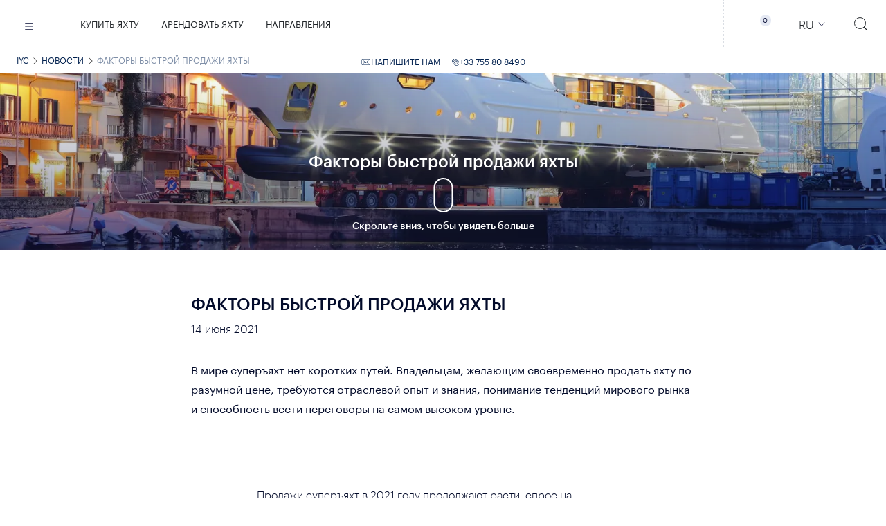

--- FILE ---
content_type: text/html; charset=UTF-8
request_url: https://iyc.ru/faktory-bystroy-prodazhi-yakhty/
body_size: 59503
content:
<!DOCTYPE html>
<html
    itemscope
    itemtype="http://schema.org/WebPage"
    xml:lang="ru"
    xmlns="http://www.w3.org/1999/xhtml"
    lang="ru"
>

<head>
    
    <meta charset="utf-8" />
    <meta
        http-equiv="X-UA-Compatible"
        content="IE=edge"
    />
    <meta
        name="apple-mobile-web-app-status-bar-style"
        content="default"
    >
    <meta
        name="viewport"
        content="width=device-width, initial-scale=1.0, minimum-scale=1.0, maximum-scale=1.0, user-scalable=no"
    />
            <meta
        name="robots"
        content="index,follow"
    />

        <link
        fetchpriority="high"
        rel="preload"
        as="image"
        type="image/avif"
        href="https://storage.googleapis.com/iyc-web-storage/2021/06/60c78daebca6f_benetti_shipyard_39330a24ce.jpg"
        imagesrcset="https://img.imageboss.me/cms/width/360/format:webp/2021/06/60c78daebca6f_benetti_shipyard_39330a24ce.jpg 360w, https://img.imageboss.me/cms/width/540/format:webp/2021/06/60c78daebca6f_benetti_shipyard_39330a24ce.jpg 540w, https://img.imageboss.me/cms/width/700/format:webp/2021/06/60c78daebca6f_benetti_shipyard_39330a24ce.jpg 700w, https://img.imageboss.me/cms/width/900/format:webp/2021/06/60c78daebca6f_benetti_shipyard_39330a24ce.jpg 900w, https://img.imageboss.me/cms/width/1080/format:webp/2021/06/60c78daebca6f_benetti_shipyard_39330a24ce.jpg 1080w, https://img.imageboss.me/cms/width/1600/format:webp/2021/06/60c78daebca6f_benetti_shipyard_39330a24ce.jpg 1600w, https://img.imageboss.me/cms/width/1920/format:webp/2021/06/60c78daebca6f_benetti_shipyard_39330a24ce.jpg 1920w"
    >



<title data-layout-part-id="page-title">Factors for a Quick Yacht Sale</title>
    <meta
        name="description"
        content="There are no shortcuts in the world of superyachts. For owners looking to achieve a timely yacht sale at the right price, it takes industry expertise"
    />
<meta
    name="referrer"
    content="never"
/>
    
    <meta
        property="og:locale"
        content="ru"
    />
    <meta
        property="og:type"
        content="website"
    />
    <meta
        property="og:site_name"
        content="IYC"
    />
    <meta
        property="og:title"
        content="Factors for a Quick Yacht Sale"
    />

            <meta
            property="og:description"
            content="There are no shortcuts in the world of superyachts. For owners looking to achieve a timely yacht sale at the right price, it takes industry expertise"
        />
                <meta
            property="og:image"
            content="https://storage.googleapis.com/iyc-web-storage/2021/06/60c78daebca6f_benetti_shipyard_39330a24ce.jpg"
        />
        
    <meta
        itemprop="name"
        content="Factors for a Quick Yacht Sale"
    />
            <meta
            itemprop="description"
            content="There are no shortcuts in the world of superyachts. For owners looking to achieve a timely yacht sale at the right price, it takes industry expertise"
        />
    
            <meta
            itemprop="image"
            content="https://storage.googleapis.com/iyc-web-storage/2021/06/60c78daebca6f_benetti_shipyard_39330a24ce.jpg"
        />
        
    <meta
        name="twitter:card"
        content="summary"
    />
    <meta
        name="twitter:creator"
        content="@iycyachts"
    />
    <meta
        name="twitter:site"
        content="@iycyachts"
    />

            <meta
            name="twitter:description"
            content="There are no shortcuts in the world of superyachts. For owners looking to achieve a timely yacht sale at the right price, it takes industry expertise"
        />
        <meta
        name="twitter:title"
        content="Factors for a Quick Yacht Sale"
    />

            <meta
            name="twitter:image"
            content="https://storage.googleapis.com/iyc-web-storage/2021/06/60c78daebca6f_benetti_shipyard_39330a24ce.jpg"
        />
                        <link
            rel="canonical"
            hreflang="x-default"
            href="https://iyc.ru/faktory-bystroy-prodazhi-yakhty/"
        />
                    <meta
                property="og:url"
                content="https://iyc.ru/faktory-bystroy-prodazhi-yakhty/"
            />
                            <link
            rel="alternate"
            hreflang="en"
            href="https://iyc.com/faktory-bystroy-prodazhi-yakhty/"
        />
                <link
        rel="icon"
        type="image/png"
        href="/favicon/favicon-32x32.png"
        sizes="32x32"
    />
    <link
        rel="shortcut icon"
        href="/favicon.ico"
    />



        <script async>
    window.dataLayer = window.dataLayer || [];
    window.dataLayer.push({
        'gtm.start': new Date().getTime(),
        event: 'gtm.js'
    });
</script>

<link
    rel="preconnect"
    href="https://www.googletagmanager.com"
>


<script>
    document.addEventListener('DOMContentLoaded', function() {
        const observer = new PerformanceObserver((entryList) => {
            const entries = entryList.getEntries();
            if (entries.length > 0) {
                const lcpEntry = entries[entries.length - 1];
                if (lcpEntry.startTime > 0) {
                    setTimeout(loadGTM(), 1000);
                    observer.disconnect();
                }
            }
        });
        observer.observe({
            type: 'largest-contentful-paint',
            buffered: true
        });

        function loadGTM() {
            (function(w, d, s, l, i) {
                w[l] = w[l] || [];
                w[l].push({
                    'gtm.start': new Date().getTime(),
                    event: 'gtm.js'
                });
                var f = d.getElementsByTagName(s)[0],
                    j = d.createElement(s),
                    dl = l != 'dataLayer' ? '&l=' + l : '';
                j.async = true;
                j.src = 'https://www.googletagmanager.com/gtm.js?id=' + i + dl;
                f.parentNode.insertBefore(j, f);
            })(window, document, 'script', 'dataLayer', 'GTM-K84BZWG');
        }
    });
</script>


<script>
    document.addEventListener('DOMContentLoaded', function() {
        const observer = new PerformanceObserver((entryList) => {
            const entries = entryList.getEntries();
            if (entries.length > 0) {
                const lcpEntry = entries[entries.length - 1];
                if (lcpEntry.startTime > 0) {
                    setTimeout(loadCookiebot, 2500);
                    observer.disconnect();
                }
            }
        });
        observer.observe({
            type: 'largest-contentful-paint',
            buffered: true
        });

        function loadCookiebot() {
            var script = document.createElement('script');
            script.id = 'Cookiebot';
            script.src = 'https://consent.cookiebot.com/uc.js';
            script.setAttribute('data-cbid', 'f680846c-6b8a-4229-bb96-ea501b5c5625');
            script.setAttribute('data-blockingmode', 'auto');
            script.type = 'text/javascript';
            script.async = true;
            document.head.appendChild(script);
        }
    });
</script>
            <meta
	name="datadog-env"
	content="production"
/>
<meta
	name="datadog-version"
	content="v10.6.2"
/>
<meta
	name="datadog-app-id"
	content="8fba738d-1c1b-4386-acde-2a8b1a6b82a9"
/>
<meta
	name="datadog-client-token"
	content="pub5d686fe732c5d28ab621015a52e78eec"
/>
<meta
	name="datadog-site"
	content="datadoghq.eu"
/>
    
    
            <meta
            name="yandex-verification"
            content="4d2a3a0f04c8b5b6"
        />
        <meta
            name="google-site-verification"
            content="0bUO5isGA4xRxm_DuDnwRKOLCy_sWwpIoJrFD0u_eLE"
        />
    
    
    <!-- Matice Laravel Translations generated -->
<script id="matice-translations">
    <!-- Matice Laravel Translations generated -->
; const Matice = {
  locale: 'ru',
  fallbackLocale: 'en',
  translations: {"en":{"dynamic":{"Viewtesting for charter-key":"Please do not use this key in production (en)","type":{"yacht":{"name":"Search yacht name"}},"price":{"field":"Price","specification":"Specifications"},"min":{"field":"Min"},"max":{"field":"Max"},"length":{"field":"Length","units":{"meters":"Meters","feet":"Feet"}},"builder":{"find":"Find","view":"View","yachts":"yachts","field":"Builder","findOutMore":{"text":"Email us or Call us to find out more about :builder yachts available for sale."}},"destination":{"field":"Destination","filter":{"header":"AVAILABLE YACHTS FOR CHARTER"},"availableyachts":{"text":"See below available yachts for charter in :location"},"winter":"Winter","summer":"Summer","season":"Season","message":"<strong><a href=\":mail\" target=\"_blank\">Email us <\/a><\/strong>or<strong>\u00a0<\/strong><a href=\":link\" target=\"_blank\"><strong>contact a<\/strong> <strong>Charter Consultant<\/strong><\/a>\u00a0to find out about additional yachts for charter available in the area.","subTitle":"THE FINEST YACHTS IN THE GLOBAL CHARTER FLEET","chooseYourYacht":"CHOOSE YOUR YACHT","popular":"Popular","byRegion":"By region","findRegion":"Find by any Region","back":"Back"},"any":{"field":"Any"},"guests":{"field":"Guests","NumOf":"Number of Guests"},"cabins":{"field":"Cabins","NumOf":"Number of Cabins"},"year":{"built":{"field":"Year Built"},"refit":{"field":"Year Refit"}},"sortby":{"field":"Sort by"},"upto2y":"Up to 2 years","upto5y":"Up to 5 years","upto6":"Up to 6","upto10y":"Up to 10 years","over10y":"Over 10 years","lengthHigh":"Length: High","lengthLow":"Length: Low","priceHigh":"Price: High","priceLow":"Price: Low","yearBuiltH":"Year built: High","yearBuiltL":"Year built: Low","checkAvailabilityInRealTime":"Check yacht availability in real time","searchButton":"SEARCH","clearButton":"Clear filters","emailusButton":"EMAIL US","callUsButton":"CALL US","chartersWithoutPrice":"Price On Application","under":{"construction":"Under construction"},"yachtWithoutPrice":"Price On Application","contact":{"hero":{"office":"CONTACT"}},"department":{"team":{"filter":{"field":"DEPARTMENT"}}},"location":{"team":{"filter":{"field":"LOCATION"}}},"all":{"field":"All"},"global":{"location":{"field":"Global"}},"usa":{"location":{"field":"USA"}},"europe":{"location":{"field":"Europe"}},"team":{"department":{"sales":"Sales","charter":"Charter","admin":"Admin","charterManagement":"Charter Management","yachtManagement":"Yacht Management","crew":"Crew","management":"Management","insurance":"Insurance","marketing":"Marketing"}},"office":{"services":{"insurance":"Insurance","charter-management":"Charter Management","yacht-management":"Yacht Management Team","sales-charter":"Sales & Charter"},"section":{"contactUs":"Contact us","latestUpdates":"Latest Updates From The","salesCharterTeam":"Sales & Charter Team","charterManagementTeam":"Charter Management Team","salesManagementTeam":"Sales Management Team","insuranceTeam":"Insurance Team","charterDestinations":"Charter Destinations","charterDestinationsSubTitle":"With 71% of the Earth covered in water, there is always a new horizon to discover. Explore the top yachting destinations around the world.","charterYachts":"Our Charter Yacht recommendations","charterYachtsSubTitle":"We travel the world, studying the finest luxury megayachts and their crew, to offer our clients the ultimate charter experience.","salesYachts":"Our selection of Top Superyachts for Sale","salesYachtsSubTitle":"A curated selection of the finest superyachts available for sale around the world."},"about":{"address":"Address","directions":"Directions","phone":"Phone","email":"E-mail","findMore":"Find out more"}},"notfound":{"page":{"message":"Sorry, we can't seem to find the page that you are looking for."},"whatareyoulooking":"WHAT ARE YOU LOOKING FOR?","saveSearch":"We were unable to save your search right now. We are sorry for the inconvenience. Please try again later."},"notfoundMenu":{"sales":"YACHT SALES","charters":"YACHT CHARTER","team":"IYC TEAM","yachtmanagement":"YACHT MANAGEMENT","crew":"CREW","insurance":"INSURANCE"},"manufacturers":{"header":"SHIPYARDS & YACHT MANUFACTURERS","search":{"byname":{"field":"Search builder name"},"selectCountry":{"field":"Select country"},"selectYachtType":{"field":"Select one or more yacht types"},"viewAllBuilders":"View all builders"}},"previousPost":"PREVIOUS","nextPost":"NEXT","previousYacht":"PREVIOUS YACHT","nextYacht":"NEXT YACHT","homepage":{"internationa":"IYC \u2013 THE INTERNATIONAL YACHT COMPANY","welcome":"Welcome","questions":"How do you stand out in a crowded market where everyone follows each other?","lead":"You change course and take the lead.","course":"We\u2019ve changed course."},"findOutMore":"FIND OUT MORE","footerPolicyText":"I read and understood the Privacy Policy of IYC and I agree to the collection and use of my email by IYC according to the terms set out in this Policy.","footerPrivacyLink":"PRIVACY POLICY","discoverMore":"Discover more","newsHeader":"News","announcementHeader":"ANNOUNCEMENTS","telephoneButton":{"text":"TELEPHONE"},"listYachtButton":"LIST YOUR YACHT FOR SALE WITH IYC","yachtSales":{"hero":{"text":"YACHT SALES"}},"featured":{"hero":{"text":"Featured"}},"charter":{"hero":{"header":"CHARTER"},"price":{"plusExpenses":"p\/week + expenses","perweek":"PRICE PER WEEK & EXPENSES","perweekWinter":"WINTER SEASON (PER WEEK & EXPENSES)","perweekSummer":"SUMMER SEASON (PER WEEK & EXPENSES)","perWeekPlusExpenses":"From :price","from":"From","to":"To"},"destinations":{"regions":"Regions","inspiration":"Destination Inspiration","selectAll":"Select all"},"refit":"Refit","download":{"brochure":"Download brochure"},"suSeason":"SUMMER SEASON","wiSeason":"WINTER SEASON","guestFrom":"GUESTS FROM","guestTo":"GUESTS TO","charterInfo":"CHARTER INFO","toys":"Toys","toys_specific":{"Jetskis":"Jetskis","Seaboat":"Seabob","DivingEquipment":"Diving Equipment","Snorkeling":"Snorkeling Equipment","PaddleBoard":"Paddle Board","FishingRob":"Fishing Rod"},"description":"Description","bio":"View Bio","highlights":"Highlights","keyFeatures":"Key Features","brochure":"View brochure","contactMe":"Contact Me","callMe":"Call me","emailMe":"Email Me","brokerView":"The broker\u2019s view","standoutFeatures":"Standout Features","locationWeeklyRate":"Location & Weekly Rate","viewMorePhotos":"VIEW MORE PHOTOS","viewImages":"VIEW ALL IMAGES","rate":"Rate","viewPhotos":"View the photos","view":"View","viewYacht":"View Yacht","yacht":{"name":"YACHT NAME"},"poa":"POA","features":"FEATURE","dates":{"from":"DATES FROM","to":"DATES TO"},"fates":{"from":{"to":"dates from - to"}},"destination":"Destinations","pricesTo":"PRICES TO","pricesFrom":"PRICES FROM","lengthTo":"LENGTH TO","lengthFrom":"LENGTH FROM","yearFrom":"YEAR FROM","yearTo":"YEAR TO","checkAvailability":"CHECK AVAILABILITY","checkYachtAvailability":"Check Yacht Availability","needHelpVacation":"Need help planning your vacation?","week":"week","watchVideos":"WATCH VIDEOS","watchVideo":"WATCH VIDEO","crewProfiles":{"download":"Download"}},"pagination":{"general":{"previousButton":"PREVIOUS","nextButton":"NEXT"}},"sendButton":"Send","continueButton":"Continue","footer":{"placeholder":{"text":"Get IYC email updates"}},"search":{"placeholder":{"text":"Search"}},"ask":{"price":"Asking Price"},"yacht":{"pricePerGt":"Price \/ GT","length":"Length","beam":"Beam","tonnage":"Gross Tonnage","built":"Built","max":{"speed":"Maximum speed"},"cruis":{"speed":"Cruise Speed"},"builder":{"text":"Builder","custom":"Custom built"},"guests":{"text":"Guests"},"cabins":{"text":"Cabins"},"hullMaterial":"Hull Material","crew":{"text":"Crew"},"hull":"Hull","superstrcture":"Superstructure","backto":{"search":"Back to search"},"button":{"call":"Call :name"},"deck":"Deck","generalArrangement":"General Arrangement","brochure":"Brochure","specifications":"Specifications","viewVideo":"View Video","viewVirtualTour":"View Virtual Tour","crewProfiles":"Crew Profiles","sampleMenu":"Sample menu","virtual":{"header":"Virtual tour"}},"yachtHighlights":"Highlights","yachtvirtual":{"subtitle":"Step aboard :yachtname and take a 360\u00b0 tour of her timeless interior"},"yachtvisit":{"fullscreen":"View Full Screen"},"fleetPromptRedirect":"Click on the link below to be redirected to yachtbrochures.com, IYC's Broker Friendly Website, to view and download the broker-friendly material of this yacht.","viewBrokerMaterial":"View broker friendly material","enquireNow":"Enquire Now","enquire":"Enquire","enquireOrReserve":"Enquire or Reserve","readMore":"Read More","readLess":"Read Less","charterToys":"TOYS","yachtBrokerform":"Enquire About :yachtname For Sale","email":{"text":"Email"},"charterIYCform":"Enquire About Chartering :yachtname","charterIYCformSub":"Please complete the form below and our Charter Team will respond to your enquiry shortly.","shipyardsAndManu":"SHIPYARDS & YACHT MANUFACTURERS","share":{"text":"Share"},"soldLink":"SOLD","selectDate":"Select Date..","virtualTourLink":"Click here for the Virtual Tour.","searchIyc":{"Placeholder":"SEARCH IYC","results":{"meta_title":"Search results for \":term\""}},"noResults":"Sorry, no results found for:","helpFind":"What else can we help you find? Search for:","yachtsForSale":"Yachts for Sale","luxuryYachtsForSale":"Luxury Yachts for Sale","yachtsForCharter":"Yachts for Charter","yachtForSale":"Yacht for Sale","yachtForCharter":"Yacht for Charter","yachtsForSaleChoice":":count Yacht for Sale|:count Yachts for Sale","yachtsForCharterChoice":":count Yacht for Charter|:count Yachts for Charter","ourService":"Our Services","ourTeam":"Our Team","iycOffices":"IYC Offices","yachtTypesTitle":" :yachtTitle for sale","chooseFromL":"Choose from list","singleYachtText":"Contact IYC today to get an insightful, informed opinion about the sale or purchase of your yacht. We have one of the most knowledgeable teams of Yacht Sales Consultants globally and IYC is consistently ranked within the Top 5 companies in luxury yacht sales.  Our work ethic is driven by efficiency and transparency and it\u2019s our goal to ensure that we pair the right yacht with the right owner.","iycsalesTitle":" IYC YACHT SALES","filters":{"over":{"text":"Over"},"dates":{"title":"Booking Dates","label":"Charter Dates"},"builder":{"search":{"label":"Find builder"}},"extras":{"label":"Extra Features","values":{"slide":{"label":"Slide"},"spa":{"label":"Spa"},"elevator":{"label":"Elevator"},"beach_club":{"label":"Beach club"},"jacuzzi":{"label":"Jacuzzi"},"master_on_main":{"label":"Master cabin on main deck"},"stabilizers":{"label":"Stabilizers"},"wheelchair":{"label":"Wheelchair accessible"},"kid_friendly":{"label":"Ideal for families with kids"},"pet_friendly":{"label":"Pet friendly"},"award_winning":{"label":"Award winning"},"rich_toy_collection":{"label":"Rich toy collection"},"diving_facilities":{"label":"Diving facilities and equipment"}}},"price":{"include_poa":{"label":"Include POA"}},"reserve_now":{"title":"Reserve online","label":"Reserve enabled"},"motor-sailing":{"label":"Type","values":{"motor":{"label":"Motor"},"sailing":{"label":"Sailing"}}},"category":{"label":"CATEGORIES","values":{"new_build":{"label":"New Build"},"tender":{"label":"Tenders"},"classic":{"label":"Classic"},"price_reduction":{"label":"Price Reductions"},"new_listing":{"label":"New Listings"}}},"sort":{"options":{"created-at":{"asc":"By Old Additions","desc":"Newest Listings"},"liked":{"desc":"Liked"},"disliked":{"desc":"Disliked"},"offer":{"desc":"Broker selection"}}},"util":{"upTo":"Up to :value","above":":value+","upToYears":"Up to :value years","aboveYears":"Over :value years","other":"Other"},"results":{"more":"Load more","updating":"Updating your results..."},"no-results":{"title":"Sorry, we couldn\u2019t find any results that match your search","text":"Maximise your search outcome by updating one of the following filters:"},"more-available":{"title":"Other Luxury Yachts you might like"},"reserve":{"tooltip":"Places a priority reservation request on the yacht\u2019s calendar for the selected dates. No charges applied until the charter is officially confirmed and the contract has been signed. You may cancel at any time prior to that.","price":{"tooltip":"Card pre-authorised with 5% of charter fee or minimum of \u20ac2,500. No charges applied until the charter contract has been signed."}},"iycYachts":"IYC Yachts","archived":"Archived Yachts","available-for-offer":"Available Yachts","unavailable-for-offer":"Unavailable Yachts","liked":"Liked","disliked":"Disliked","newly-added":"Newly Added","unavailable":"Unavailable","resetAll":"Reset all filters","reset":"Reset filters","show":"Show filters","hide":"Hide filters","viewMore":"View more","viewLess":"View less","submit":{"go":"Go"},"filters":"Filters","apply":"Apply","clear":"Clear","tags":{"no-results":{"title":"Sorry, we couldn\u2019t find any results that match your search criteria.","text":"Maximize your search outcome by updating one of the filters or save this search to be notified when new yachts matching your criteria are added to our fleet."}}},"forsale":{"only":{"text":" for sale"}},"pricerate":"Charter Rate","builderC2a":"<strong><a href=\"#\" :action>Email us <\/a><\/strong> or <strong><a href=\"tel: :phone\" class=\"lazy-layout\" data-template=\"href-phone\" data-template-mode=\"replace-href\">Call us<\/a><\/strong> to find out more about :builderName and the yachts available for sale.","yachtTypeC2a":"<strong><a href=\"#\" :action>Email us <\/a><\/strong> or <strong><a href=\"tel: :phone\" class=\"lazy-layout\" data-template=\"href-phone\" data-template-mode=\"replace-href\">Call us<\/a><\/strong> to find out more about :yachtsOfType available for sale.","generalInquiries":"General Enquiries","salesContactFormText":"Please complete the form below to send us an Email and our Sales Team will\u00a0respond to your enquiry shortly.","buy":"BUY","recommended":{"title":"Similar Yachts Available for Charter","title_charter":"Similar Yachts Available for Charter","description":{"charter":"View the list of similar yachts that are available for charter. If you can still not find what you are looking for <button type=\"button\" data-action=\"click->horizonsForm#show\" data-targetform=\"frmCharterContactForm\" data-controller=\"horizonsForm\">email us<\/button> with your request.","sales":"View the list of similar yachts available for sale. If you can still not find what you are looking for <button type=\"button\" data-action=\"click->horizonsForm#show\" data-targetform=\"frmSalesContactForm\" data-controller=\"horizonsForm\">email us<\/button>."},"title_sales":"Similar Yachts Available for Sale","viewAllInDestination":"View all yachts in this destination","viewMoreSimilar":"View more similar yachts","viewSimilar":"View similar yachts"},"charterFeeTooltip":"Includes the yacht rental fee with crew and all necessary equipment, insured for marine risks.","charterTaxTooltip":"Includes VAT and any other local cruising taxes.","charterTaxRangeTooltip":"Tax rate and VAT for this destination may vary depending on the charter duration, yacht length, vessel certificates and other factors. Specific tax rate for this vessel will be shared following your request.","charterAPATooltip":"Advanced Provisioning Allowance (APA) is the amount to cover any running expenses while on board (e.g. transport, fuel, food, berthing dues, harbor charges, agency fees, equipment requested etc.). The final APA % is determined by the vessel and is usually estimated between 25% - 40% of the Charter Fee. Any remaining funds will be returned to the charterer.","reserveNowRangeMessage":"Reservation request is available for charters of 7+ days. To enable update your dates.","reserveNowPreSearchRangeMessage":"Reservation request is available for charters of 7+ days.","reserveNowFormText":"Please complete the form below to submit your online reservation request.","selectYourCharterDates":"Select your charter dates.","billingAddress":"Billing Address","chartererInformation":"Charterer Information","checkAvailabilityMessage":"Charter details provided (rates, APA, Taxes) are an estimate. All particulars are given in good faith and are believed to be correct but are not guaranteed. Rates, destinations and availability are subject to change as per the yacht\u2019s calendar.","checkAvailabilityMessageMore":"The information presented is subject to change as a result of new information, changes in circumstances, prevailing conditions and availability. This information is subject to final confirmation via email by IYC and does not constitute a final binding offer or acceptance of an offer. Final details will be agreed in writing via a binding contract.","checkAvailabilityReserveMessage":"<strong>Reservation Requests:<\/strong><br>A 'Reservation' places a booking request \/ hold on the yacht\u2019s calendar and prioritizes the request for the specific dates. The Reservation will turn into a confirmed booking once the Owner has accepted the charter request, a contract has been signed and the remaining charter deposit has been paid. The reservation amount will be authorized on your credit card. No charges are applied until the charter is officially confirmed and the contract has been signed. You may cancel at any time prior to that.","checkAvailabilityReserveMessageMore":"<strong>Charter Details:<\/strong><br>Charter details provided (rates, APA, Taxes) are an estimate. All particulars are given in good faith and are believed to be correct but are not guaranteed. Rates, destinations and availability are subject to change as per the yacht\u2019s calendar.The information presented is subject to change as a result of new information, changes in circumstances, prevailing conditions and availability. This information is subject to final confirmation via email by IYC and does not constitute a final binding offer or acceptance of an offer. Final details will be agreed in writing via a binding contract.","checkAvailabilityAvailabilityMessage":"Charter details provided (rates, APA, Taxes) are an estimate. All particulars are given in good faith and are believed to be correct but are not guaranteed. Rates, destinations and availability are subject to change as per the yacht\u2019s calendar.","checkAvailabilityAvailabilityMessageMore":"The information presented is subject to change as a result of new information, changes in circumstances, prevailing conditions and availability. This information is subject to final confirmation and does not constitute a final binding offer or acceptance of an offer. Final details will be agreed in writing via a binding contract.","checkAvailabilityYachtNotAvailableMessage":"Lorem ipsum","checkAvailabilityViewMore":"VIEW MORE","editDatesDestination":"Edit Dates & Destination","editDates":"Edit Dates","notAvailableForYouDesiredDates":"Not available for you desired dates?","noAvailableLocationsForDateRange":"Please modify your selected dates to view available destinations.","searchOther":"Search other","availableYachts":"available yachts","contactUs":"contact us","forAMoreAccurateTaxEstimate":"For a more accurate tax estimate please select a specific destination.","clearAll":"CLEAR ALL","skip":"SKIP","bookNow":"Book Now","requestNow":"Request Now","reserveNow":"Reserve","reserve":"Reserve","reservationRequestFor":"Reservation Request For","reserveNowFAQs":"Frequently Asked Questions","acceptTerms":"Accept terms","failedTransaction":"Failed transaction!","failedTransactionMessage":"<p>Sorry, your card authorization did not go through.<\/p> <p class=\"space-top-2\">Please review the card information you entered and attempt the transaction again, or try using a different card.<\/p>","failedTransactionContactMessage":"If the issue persists, please select the Contact Us option. Our team wil be notified of your request and will help you proceed with the reservation of your selected yacht.","paymentSuccess":"Thank you for your Reservation!","paymentSuccessMessage":"We have successfully received your reservation request! Our charter team will be contacting you shortly to assist with the booking process and to help you organize your yacht charter.","paymentContactSuccess":"Thank you for your Reservation Request!","paymentContactSuccessMessage":"Thank you for contacting us about your reservation! We have received your request and a member of our charter team will be in touch soon to assist you with the reservation process and help you arrange your yacht charter.","reservationFee":"5% of Charter Fee","checkAvailabilityLowerCase":"Check Availability","enquireAboutThisYacht":"Enquire About this Yacht","enquireAbout":"Enquire About","enquireAboutYacht":" Enquire About Yacht","charterDetails":"Charter details","charterFee":"Charter Fee","tax":"Tax","apa":"APA","estimatedApa":"Estimated APA","totalEstimatedCost":"Estimated Total","charterCostDetails":"Charter cost details","notAvailableForCharter":"This yacht is currently not known to be available for charter","notifyMeForAvailability":"Notify me if it becomes available.","notifyMeWhenAvailable":"Notify me when available","notifyMeWhenAvailableMessage":"Leave your e-mail and we will inform you once the yacht becomes available for charter","notifyMe":"Notify me","notifyMeThankYouSubtitle":"You will receive email notifications informing you if :yachtname becomes available.","searchYacts":"View yachts for charter","fleeDisclaimerCharter":"Prices are subject to change. Not all yachts are offered for charter to US residents while in US waters.","fleeDisclaimerSales":"Prices and locations are subject to change. Not all yachts are offered for sale to US residents while in US waters.","edit":"Edit","charterSearchContactUsTitle":"Can\u2019t find what you\u2019re looking for? Contact us here.","charterSearchContactUsText":"IYC\u2019s Charter Consultants have access to all crewed charter yachts throughout the world.","salesSearchContactUsText":"IYC\u2019s Sales Consultants have access to all superyachts throughout the world.","hideMoreOptions":"Hide more options","moreOptions":"More options","moreArticles":"More Articles","allDestinations":"All Destinations","viewMore":"View more","viewLess":"View less","viewOnline":"View online","orderCopy":"Order your copy","issue":"Issue","currency":"Currency","previousEditions":"Previous editions","selectByYear":"Select by year","allPublications":"All Publications","requestYourCopy":"Request your complimentary magazine copy today and our team will make the necessary arrangements to send it to the address you provide.","testimonials":{"title":"Testimonials","count":":count Testimonial|:count Testimonials"},"yachts":{"notAvailable":{"contactUs":"CONTACT US","sales":{"title":"Currently not available."},"charter":{"title":"Currently not for charter."},"text":"This yacht is not known to be available. Contact us if you would like us to help you find a similar yacht."},"button":{"show":"Show all","hide":"hide"},"searchDestination":"Type a destination..","selected":{"tooltip":"Select the yachts you would like to visit at the show"},"hull":{"Aluminum":"Aluminum","Alustar":"Alustar","Carbon":"Carbon","Carbon Fiber":"Carbon Fiber","Cement":"Cement","Composite":"Composite","Fiberglass":"Fiberglass","Fiberglass, GRP":"Fiberglass, GRP","Fiberglass, Wood":"Fiberglass, Wood","GRP":"GRP","GRP, Steel":"GRP, Steel","GRP, VTR":"GRP, VTR","GRP, Wood":"GRP, Wood","Iron":"Iron","Kevlar":"Kevlar","Kevlar, GRP":"Kevlar, GRP","Other":"Other","Polyester":"Polyester","Stainless Steel":"Stainless Steel","Steel":"Steel","Steel Ice Class":"Steel Ice Class","Steel, Aluminum":"Steel, Aluminum","Steel, Wood":"Steel, Wood","Steel, Wood, GRP":"Steel, Wood, GRP","Wood":"Wood","Wood, GRP":"Wood, GRP"},"superstructure":{"Aluminum":"Aluminum","Aluminum, GRP":"Aluminum, GRP","Aluminum, Steel":"Aluminum, Steel","Aluminum, Teak":"Aluminum, Teak","Aluminum, Wood":"Aluminum, Wood","Carbon":"Carbon","Carbon, Fiber":"Carbon, Fiber","Composite":"Composite","Fiberglass":"Fiberglass","Fiberglass Composite":"Fiberglass Composite","Fiberglass, Carbon, Kevlar":"Fiberglass, Carbon, Kevlar","Fiberglass, Wood":"Fiberglass, Wood","Glass reinforced Plastic":"Glass reinforced Plastic","GRP":"GRP","GRP, Fiberglass sandwich":"GRP, Fiberglass sandwich","GRP, Kevlar":"GRP, Kevlar","GRP, Steel":"GRP, Steel","Kevlar":"Kevlar","Kevlar Carbon, GRP":"Kevlar Carbon, GRP","Kevlar, Carbon Fiber":"Kevlar, Carbon Fiber","Stainless Steel":"Stainless Steel","Steel":"Steel","Steel, Aluminum":"Steel, Aluminum","Steel, GRP":"Steel, GRP","Steel, Teak":"Steel, Teak","Steel, Wood":"Steel, Wood","Teak":"Teak","Wood":"Wood","Other":"Other"},"deck":{"Teak":"Teak","GRP":"GRP","Fiberglass":"Fiberglass","Wood":"Wood","Crew":"Crew"},"status":{"priceReduction":"Price Reduction","specialOffer":"Special Offer","newListing":"New Listing"}},"locationsAndRatesDisclaimer":"Rates and destinations are subject to change per the yacht\u2019s availability. All particulars are given in good faith and are believed to be correct but are not guaranteed.","charterPage":{"contactForm":{"title":"Enquire About Chartering"}},"destinationPage":{"destinations":"Destinations in","luxuryCharter":"Yacht Charter Destinations","featuredCharter":"Featured Yachts for Charter","topAvailableCharterGeneric":"Top Yachts available for charter","topAvailableCharter":"Top Yachts available for charter in :location","charterCoslutantGeneric":"to find out about additional yachts for charter available.","charterCoslutant":"to find out about additional yachts for charter available in the area.","searchYachtsForCharter":"search yachts for charter","email":"Email us","or":"or","contact":"contact a Charter Consultant","datesLabel":"Dates"},"faqsHeading":"FREQUENTLY ASKED QUESTIONS","menu":{"destinations":"Destinations"},"addToEnquiry":"Add to Enquiry","addedToEnquiry":"Added to Enquiry","updateEnquiry":"Update enquiry","cancel":"Cancel","addToFavorites":"Add to Favorites","addedToFavorites":"Added to Favorites","addedToComparison":"Added to Comparison","notifications":{"frequency":{"daily":"Daily","weekly":"Weekly","monthly":"Monthly"}},"createEnquiry":"SEND ENQUIRY","myEnquiryList":"My Enquiry List","yourEnquiryListIsEmpty":"Your Enquiry List is Empty","selectedYachtsForSale":"Selected Yachts for Sale","selectedYachtsForCharter":"Selected Yachts for Charter","addMoreYachts":"ADD MORE YACHTS","sendUsYourEnquiry":"Send us your Enquiry","viewYourEnquiryList":"View your Enquiry List here.","downloadReport":"Request report","myFavorites":"My Favorites","favorite":"Favorite","favoriteEmailYourFavoritesList":"Email your Favorites List","favoriteShareList":"Share your list of Favorite Yachts via email","comparison":{"title":"Comparison","columns":{"name":{"title":"Name"},"location":{"title":"Location"},"charter_rate":{"topLabel":"Lowest rate"},"salesPrice":{"topLabel":"Lowest price"},"loa":{"topLabel":"Lengthiest"},"priceGt":{"topLabel":"Lowest price\/GT"},"yearBuild":{"topLabel":"Newest"},"yearRefit":{"topLabel":"Most recent refit"},"cabins":{"topLabel":"Max cabins"},"guests":{"topLabel":"Max guests"},"grossTonage":{"topLabel":"Highest GRT"}}},"ViewInComparisonTable":"View in Comparison table","ViewComparisonTable":"View Comparison table","comparePresentationYachts":"Compare Presentation Yachts","compare":"Compare","myComparison":"Yacht Comparison","emailSuccess":"Email successfully sent!","receiveSuccess":"You will receive an email with your list of Favorite Yachts.","close":"CLOSE","sendToYourEmail":"SEND TO YOUR EMAIL","emptyMessage1":"You have no saved yachts in your favorites list.","emptyMessage2":"You can add yachts to your favorites list and receive a copy via email.","emptyMessage3":"Your favorites list will be saved for 30 days.","emptyMessage4":"The list will be automatically cleared after that or the next time you clear your browser cache","emptyComparisonMessage1":"You have no saved yachts in your comparison list.","emptyComparisonMessage2":"You can add yachts to your comparison list and receive a copy via email.","emptyComparisonMessage3":"Your comparison list will be saved for 30 days.","emptyComparisonMessage4":"The list will be automatically cleared after that or the next time you clear your browser cache","change":"Change","viewMatches":"VIEW MATCHES","createdOn":"Created on","forCharterOnlyText":"For Charter","forSalesOnlyText":" For Sale","filter":{"tags":{"price":"Prices","length":"Length","guests":"Guests","year":"Year","years":"Years","yearRefit":"Year refit up to","yearBuilt":"Year built","extraFeatures":"Extra features"}},"savedSearches":"Saved Searches","frequency":{"email":"Get notified by email","howOftenNotified":"How often would you like to be notified?","continue":"CONTINUE","thankYou":"Thank you!","criteria":"You will receive email notifications informing you about new listings and updates matching your search criteria","preference":"to view and edit your preferences and notification settings.","clickHere":"Click here","thanksMessage":"Your notification frequency has changed successfully."},"toast":{"thankYou":"Thank you!","thanksMessage":"Your message was sent successfully."},"save":{"yourSearch":"Save your search","thisSearch":"Save this search","form":{"fields":{"title":{"label":"Title"}}},"noResult":{"title":"You have no saved searches.","text":"We recommend searching for yachts and saving your search criteria to receive relevant notifications regarding your yachts of interest or new additions."}},"deleteSearch":"Are you sure you want to delete this saved search?","deleteSearchButton":"Yes, delete it","cancelSearchButton":"Cancel,keep this","boatShow":{"schedule":"Schedule your yacht viewing","yourEnquiryListIsEmpty":"Your Viewing List is Empty. Select the list of yachts you would like to view at the show.","sendUsYourEnquiry":"Pre-Register: Palm Beach International Boat Show","preRegister":"Pre-Register:","addViewList":"Add to viewing list","addedViewList":"Added to viewing list","preRegisterButton":{"text":"Register interest"},"yacht":{"label":{"charter":{"text":"Also available for charter"},"sales":{"text":"Also available for sale"}}}},"CONTACT":"CONTACT","yachtsSelected":"Yachts selected for viewing","preRegister":"PRE-REGISTER","gotIt":"Got it","notification":{"text":"We have successfully received your enquiry and will be contacting you shortly with more information related to your request."},"successTitleMarketReports":"Thank you!","successContentMarketReports":"We have successfully received your submission. Our team will review your request and share the report via email.","viewCharter":"View yachts for charter","viewSale":"View yachts for sale","searchYachtsCharter":"Search yachts for charter","searchYachtsSale":"Search yachts for sale","yachtStatus_not_for_sale":"Withdrawn","yachtSatus_sold":"Sold","yachtSatus_pending":"Pending","yachtSatus_unavailable":"Unavailable","scrollDownToView":"Scroll down to view yachts","offers":{"brochure":{"type":{"full":"Full","comparison":"Comparison","summary":"Summary"}}},"notAbleToAdded":"Not able to Added","backToProposal":"Back","PurchaseGuide":"Purchase Guide","viewItinerary":"View sample itinerary","proposalUnavailableYacht":"This yacht selection is no longer available","proposalUnavailableSelection":"Your yacht selection proposal has expired. Please contact your Sales Consultant to receive a new selection.","proposalUnavailableSelectionCharter":"Your yacht selection proposal has expired. Please contact your Charter Consultant to receive a new selection.","proposalYachtsForSale":"This presentation includes","proposalYachts":"yachts","proposalYacht":"yacht","proposalsAdditionalFiles":"ADDITIONAL FILES","proposalsDisclaimer":"The information presented is subject to change as a result of new information, changes in circumstances, prevailing conditions and availability. This information does not constitute a final binding offer or acceptance of an offer. Final details will be agreed in writing via a binding contract.","proposalsAttachments":"Attachments","proposalsDownload":"Download","job_positions":{"remote":"Remote position"},"newsletter":{"form":{"title":"Newsletter Subscription","fields":{"preferences":{"label":"Communication Preferences"}}}},"whiteLabel":{"sales":{"no-results":{"text":"Maximize your search outcome by updating one of the filters."}},"home":{"title":"The finest yachts for Sale & Charter","subtitle":"All yacht information at your fingertips."}},"payNow":"Submit Reservation","charterSkeletonAlt":"mega yacht charters by IYC","salesSkeletonAlt":"super yacht  sales by IYC","scrollToViewMore":"Scroll down to view more","exploreAllDestinations":"Explore all destinations","yachtsCarousel":{"Yachts on Display with IYC":"Yachts on Display with IYC"},"extendedPage":{"findOutMore":{"title":"Find out more"},"yachtSearch":{"heading":" :pageTitle for sale"},"builder":"Yachts for sale by :builder"},"builderSearch":{"title":"Shipyards & yacht manufacturers","builderName":{"placeholder":"Search builder name"},"country":{"placeholder":"Select country"},"yachtType":{"placeholder":"Select one or more yacht types"},"viewAllButton":{"text":"View all builders"}},"extendedBuilderSearch":{"title":"Most popular shipyards & yacht manufacturers"},"yachtTypes":{"findOutMore":{"text":"Email us or Call us to find out more about :yachtType available for sale."}},"detailsModule":{"country":"Country","yachtTypes":"Yacht types","specialties":"Specialties","sizeRange":"Size range","hullConfiguration":"Hull configuration","hullMaterial":"Hull material","rigType":"Rig type","services":"Services"},"TOC":"Table of contents","blog":{"subTitle":"Bespoke Travel Blog","blogTags":{"title":"Explore more topics"}},"emailUs":"Email us","includeUnderConstruction":"Include Under Construction","widgets":{"recommended":{"description":{"new_charter":{"partOne":"View the list of similar yachts that are available for charter. If you can still not find what you are looking for","partTwo":"email us","partThree":"with your request."},"new_sales":{"partOne":"View the list of similar yachts available for sale. If you can still not find what you are looking for","partTwo":"email us","partThree":"with your request."}}},"recaptcha":{"failed":"ReCapcha verification failed. Please try again."},"form":{"submission":{"failed":"There was a problem submitting the form. Please try again."},"loading":{"failed":"There was a problem loading the form. Please try again later."}},"widget":{"loading":{"failed":"An unexpected error occured while loading, please try reloading the page."}},"checkAvailabilityPricingLoadingError":"There was an error fetching the pricing information. Please try again later.","yachtSearch":{"similarYachts":{"loadingError":"We encountered an issue while fetching similar yachts. Please check back later."},"destinations":{"searchResults":"Search Results","loadingError":"There was a problem loading the destinations, please try again later. If the problem persists, please contact support.","notFound":"No destinations found.","selected":"selected"},"loading":{"error":"There was a problem retrieving the yachts, please try again later."}},"YachtAvailability":{"destinations":{"noSearchResults":"There are no destinations matching  your search."}}}},"main-header":{"buy_a_yacht":{"title":"Buy a Yacht","url":"\/luxury-yacht-sales\/#search","req":"\/luxury-yacht-sales\/"},"charter_a_yacht":{"title":"Charter a Yacht","url":"\/luxury-yacht-charters\/#search","req":"\/luxury-yacht-charters\/"},"language":"Language","search_term":"Enter a search term","main_menu":"Main menu","pop_search_terms":"Popular search terms","search":"Search"},"main-nav":{"proposals":"Proposals","my_favorites":"My favorites","my_comparison":"Yacht Comparison","settings_page":"Notifications subscriptions","buy_a_yacht":{"title":"BUY A YACHT","search_yachts_for_sale":{"title":"Search Yachts for Sale","url":"\/luxury-yacht-sales\/#search"},"recent_sales":{"title":"Recent Sales","url":"\/recent-sales\/"},"new_construction":{"title":"New Construction","url":"\/new-yacht-building\/"},"yacht_types":{"title":"Yacht Types","url":"\/yacht-types\/"},"search_yachts_for_sale_faq":{"title":"Sales FAQ","url":"\/sales-faq\/"}},"charter_a_yacht":{"title":"CHARTER A YACHT","overview":{"title":"Overview","url":"\/luxury-yacht-charters\/"},"search_yachts_for_charter":{"title":"Search Yachts for Charter","url":"\/luxury-yacht-charters\/#search"},"destinations":{"title":"Destinations","url":"\/destinations\/"}},"yacht_management":{"title":"YACHT MANAGEMENT","overview":{"title":"Overview","url":"\/yacht-management\/"},"our_services":{"title":"Our services","url":"\/yacht-management-services\/"},"crew":{"title":"Crew","url":"\/crew\/"},"blue_software":{"title":"Blue software","url":"\/blue\/"}},"insurance":{"title":"INSURANCE","overview":{"title":"Overview","url":"\/yacht-insurance\/"},"our_services":{"title":"Our services","url":"\/yacht-insurance\/#services"}},"charter_management":{"title":"CHARTER MANAGEMENT","overview":{"title":"Overview","url":"\/charter-management\/"}},"about":{"title":"ABOUT","team":{"title":"Team","url":"\/our-team\/"},"offices":{"title":"Offices","url":"\/contact\/"},"news":{"title":"News","url":"\/news\/"},"announcements":{"title":"Announcements","url":"\/announcements\/"},"careers":{"title":"Careers","url":"\/careers\/"},"contact_us":{"title":"Contact Us","url":"\/contact-us\/"},"press":{"title":"In the Press","url":"\/press\/"},"blog":{"title":"HORIZONS Blog","url":"\/blog\/"}},"get_in_touch":{"title":"GET IN TOUCH"},"email_us":{"title":"Email us","url":"\/contact-us\/"}},"menu":{"yacht_sales":{"title":"Yacht Sales","url":"\/luxury-yacht-sales\/","req":"\/luxury-yacht-sales\/"},"charter_main":{"title":"Charter","url":"\/luxury-yacht-charters\/#search","req":"\/luxury-yacht-charters\/"},"search_yachts_for_sale":{"title":"Search Yachts for Sale","url":"\/luxury-yacht-sales\/#search"},"search_yachts_for_charter":{"title":"Search Yachts for Charter","url":"\/luxury-yacht-charters\/#search"},"destinations":{"title":"Destinations","url":"\/destinations\/"},"contact_us":{"title":"Contact Us","url":"\/contact-us\/"},"sales":{"title":"Sales","url":"#"},"charter":{"title":"Charter","url":"#"},"services":{"title":"Services","url":"#"},"about_us":{"title":"About Us","url":"#"},"sales_overview":{"title":"Overview","url":"\/luxury-yacht-sales\/"},"recent_sales":{"title":"Recent Sales","url":"\/recent-sales\/"},"new_construction":{"title":"New Construction","url":"\/new-yacht-building\/"},"yacht_types":{"title":"Yacht Types","url":"\/yacht-types\/"},"charter_overview":{"title":"Overview","url":"\/luxury-yacht-charters\/#search"},"services_overview":{"title":"Overview","url":"\/services-overview\/"},"yacht_management":{"title":"Yacht Management","url":"\/yacht-management\/"},"charter_management":{"title":"Charter Management","url":"\/charter-management\/"},"insurance":{"title":"Insurance","url":"\/yacht-insurance\/"},"crew_placement":{"title":"Crew Placement","url":"\/agency-services\/"},"team":{"title":"Team","url":"\/our-team\/"},"offices":{"title":"Offices","url":"\/contact\/"},"news":{"title":"News","url":"\/news\/"},"announcements":{"title":"Announcements","url":"\/announcements\/"},"all_destinations":{"title":"All","url":"\/destinations\/"},"caribbean":{"title":"Caribbean","url":"\/caribbean\/"},"bahamas":{"title":"Bahamas","url":"\/bahamas\/"},"greece":{"title":"Greece","url":"\/greece\/"},"croatia":{"title":"Croatia","url":"\/croatia\/"},"new_england":{"title":"New England","url":"\/new-england\/"},"france":{"title":"France","url":"\/france\/"},"italy":{"title":"Italy","url":"\/italy\/"},"spain":{"title":"Spain","url":"\/spain\/"},"language":"Language","searchTerm":"Enter a search term","popSearchTerms":"Popular search terms","mainMenu":"Main menu","getInTouch":"Get in touch","emailUs":"EMAIL US","navInfo":"IYC supports our clients from 13 offices strategically located in some of the world\u2019s most promiment yachting destinations."},"footer":{"buy_a_yacht":{"title":"BUY A YACHT","sales_market_report":{"title":"Sales Market Report","url":"\/market-reports\/sales\/"},"search_yachts_for_sale":{"title":"Search Yachts for Sale","url":"\/luxury-yacht-sales\/#search"},"recent_sales":{"title":"Recent Sales","url":"\/recent-sales\/"},"purchase_guide":{"title":"Purchase Guide","url":"\/buy-a-yacht\/"},"search_yachts_for_sale_faq":{"title":"Sales FAQ","url":"\/sales-faq\/"}},"charter_a_yacht":{"title":"CHARTER A YACHT","charter_market_report":{"title":"Charter Market Report","url":"\/market-reports\/charter\/"},"search_yachts_for_charter":{"title":"Search Yachts for Charter","url":"\/luxury-yacht-charters\/#search"},"yacht_charters":{"title":"Yacht Charters","url":"\/luxury-yacht-charters\/#search"},"charter_guide":{"title":"Charter Guide","url":"\/charter-guide\/"},"charter_faq":{"title":"Charter FAQ","url":"\/luxury-yacht-charters\/#faq"}},"yacht_management":{"title":"YACHT MANAGEMENT","about":{"title":"About","url":"\/yacht-management\/"},"services":{"title":"Services","url":"\/yacht-management-services\/"},"blue":{"title":"BLUE Yacht Management Software","url":"\/blue\/"},"our_team":{"title":"Our Team","url":"\/our-team\/#yacht-management"}},"insurance":{"title":"INSURANCE","about":{"title":"About","url":"\/yacht-insurance\/"},"our_services":{"title":"Our services","url":"\/yacht-insurance\/#services"},"our_team":{"title":"","url":""}},"crew":{"title":"CREW","about":{"title":"About","url":"\/crew\/"},"login":{"title":"Crew Login","url":"https:\/\/crew.iyc.com"},"checkin":{"title":"Crew Checkin","url":"https:\/\/crew.iyc.com\/checkin"},"jobs":{"title":"Crew Jobs","url":"https:\/\/crew.iyc.com\/jobs"}},"build_a_yacht":{"title":"BUILD A YACHT","new_construction":{"title":"New Construction","url":"\/new-yacht-building\/"},"projects_under_construction":{"title":"Projects Under Construction","url":"\/projects-under-construction\/"},"yacht_builders":{"title":"Yacht Builders","url":"\/yacht-builders\/"}},"charter_management":{"title":"CHARTER MANAGEMENT","about":{"title":"About","url":"\/charter-management\/"},"our_team":{"title":"Our Team","url":"\/our-team\/#charter-management"}},"agency_services":{"title":"AGENCY SERVICES","about":{"title":"About","url":"\/agency-services\/"}},"yacht_types":{"title":"YACHT TYPES","motor_yachts":{"title":"Motor Yachts","url":"\/yacht-types\/motor-yachts\/"},"sailing_yachts":{"title":"Sailing Yachts","url":"\/yacht-types\/sailing-yachts\/"},"displacement_yachts":{"title":"Displacement Yachts","url":"\/yacht-types\/displacement-yachts\/"},"semi_displacement_yachts":{"title":"Semi Displacement Yachts","url":"\/yacht-types\/semi-displacement-yachts\/"},"open_yachts":{"title":"Open Yachts","url":"\/yacht-types\/open-yachts-sports-cruisers\/"},"fishing_yachts":{"title":"Fishing Yachts","url":"\/yacht-types\/fishing-yachts-sportsfisher\/"},"hybrid_yachts":{"title":"Hybrid Yachts","url":"\/yacht-types\/hybrid-yachts\/"},"classic_yachts":{"title":"Classic Yachts","url":"\/yacht-types\/classic-yachts\/"},"explorer_yachts":{"title":"Explorer Yachts","url":"\/yacht-types\/explorer-and-expedition-yachts\/"}},"charter_destinations":{"title":"CHARTER DESTINATIONS","caribbean":{"title":"Caribbean","url":"\/caribbean\/"},"bahamas":{"title":"Bahamas","url":"\/bahamas\/"},"mediterranean":{"title":"Mediterranean","url":"\/mediterranean\/"},"greece":{"title":"Greece","url":"\/greece\/"},"croatia":{"title":"Croatia","url":"\/croatia\/"},"france":{"title":"France","url":"\/france\/"},"italy":{"title":"Italy","url":"\/italy\/"},"new_england":{"title":"New England","url":"\/new-england\/"},"all_destinations":{"title":"All","url":"\/destinations\/"}},"partnerships":{"title":"PARTNERSHIPS","about":{"title":"About","url":"\/partnerships\/"},"magellan_jets":{"title":"Magellan Jets","url":"\/magellan-jets\/"}},"who_we_are":{"title":"WHO WE ARE","our_approach":{"title":"Our Approach","url":"\/our-approach\/"},"news":{"title":"News","url":"\/news\/"},"announcements":{"title":"Announcements","url":"\/announcements\/"},"events":{"title":"Events","url":"\/events\/"},"careers":{"title":"Careers","url":"\/careers\/"},"press":{"title":"In the Press","url":"\/press\/"},"iyc_publications":{"title":"IYC Publications","url":"\/#publications"},"iyc_blog":{"title":"HORIZONS Blog","url":"\/blog\/"}},"contact":{"title":"CONTACT","team":{"title":"Team","url":"\/our-team\/"},"offices":{"title":"Offices","url":"\/contact\/"},"contact_us":{"title":"Contact Us","url":"\/contact-us\/"}},"email_us":{"title":"EMAIL US","url":"\/contact-us\/"},"privacy":{"title":"Privacy policy","url":"\/privacy-policy\/"},"sign_up":"Sign up to receive our news","enter_your_email":"Enter your email"},"forms":{"fields":{"phone":{"label":"Phone","code":{"label":"Country code"}},"first_name":{"label":"First name"},"last_name":{"label":"Last name"},"email":{"label":"Email"},"full_address":{"address":{"label":"Address"},"city":{"label":"City"},"state":{"label":"State\/Province"},"country":{"label":"Country"},"postcode":{"label":"Zip code"}},"job_position_location":{"label":"Location"},"interested_in":{"label":"Interested in","options":{"chartering":{"label":"Chartering a yacht"},"buying":{"label":"Buying a yacht"},"selling":{"label":"Selling a yacht"},"insurance":{"label":"Insurance"},"yacht_management":{"label":"Yacht Management"},"charter_management":{"label":"Charter Management"},"crew":{"label":"Looking for Crew"},"career":{"label":"Career in yachting"},"other":{"label":"Other"}}},"preferred_method_of_contact":{"label":"Preferred method of contact","options":{"email":{"label":"Email"},"phone":{"label":"Telephone"}}},"message":{"label":"Message"},"yes_no":{"options":{"Yes":{"label":"Yes"},"No":{"label":"No"}}},"gdpr":{"label":"Yes, I consent to my data being stored according to the guidelines set out in the <a href=\"\/privacy-policy\/\" target=\"_blank\">Privacy Policy<\/a>."}},"yacht_insurance":{"fields":{"first_name":{"placeholder":"Name Insured (First name under which the policy would be written)"},"last_name":{"placeholder":"Last Name Insured (Last name under which the policy would be written)"},"email":{"placeholder":"Insert Primary Contact Email Address"},"phone":{"placeholder":"Insert Primary Contact Phone Number"},"beneficial_owners":{"label":"Beneficial Owners","placeholder":"If you do not wish to disclose at this time, this information can be obtain at a later stage"},"address":{"label":"Address of Named Insured","placeholder":"If entity is a corporation, the address of the corporation should be provided"},"yacht_name":{"label":"Vessel Name","placeholder":"Insert Vessel Name & Past Known Names"},"year_built":{"label":"Year built","placeholder":"Year Built Along with Known Refit Years"},"builder":{"label":"Vessel Builder","placeholder":"Insert Vessel Builder Name"},"purchase_date":{"label":"Purchase Date","placeholder":"Insert Vessel Purchase Date"},"flag_registration":{"label":"Flag & Registration","placeholder":"Insert Vessel Flag & Registration"},"primary_use":{"label":"Vessel's Primary Use","options":{"private":{"label":"Private"},"charter":{"label":"Charter"},"both":{"label":"Both"}}},"engine_details":{"label":"Engine Details","placeholder":"Insert Known Engine Details (Manufacturer, Hours, Etc...)"},"owner_history":{"label":"Owner's Boating History","placeholder":"Beneficial Owner's Prior Boating History (If Applicable)"},"loss_history":{"label":"Loss History","placeholder":"Owner's Boating Loss History (If Applicable)"},"desired_navigational":{"label":"Desired Navigational","placeholder":"Insert Desired Navigational Limits"},"primary_locations":{"label":"Primary Homeport Locations","placeholder":"Insert Primary Homeport Location During Summer & Winter"},"crew":{"label":"Number of Crew","placeholder":"Insert Number of Crew"},"tenders_toys":{"label":"Tenders & Toys","placeholder":"List Tenders & Toys"},"value":{"label":"Insured Value","placeholder":"Vessel's Insured Value"},"liability_limit":{"label":"Limit of Liability","placeholder":"Insert Limit of Liability"},"classification":{"label":"Vessel Class","placeholder":"If vessel is classed, please indicate class society"},"lien_holder":{"label":"Is there a Lien Holder","placeholder":"If Yes, is breach Warranty\/Mortgagees Interest Required?"},"fine_art":{"label":"Coverage of Fine Art Required"},"tender_towed":{"label":"Is any tender towed or used separately from the mothership?"}}}}},"ru":{"dynamic":{"testing-key":"Please do not use in production (ru)","type":{"yacht":{"name":"\u0412\u0432\u0435\u0434\u0438\u0442\u0435 \u043d\u0430\u0437\u0432\u0430\u043d\u0438\u0435 \u044f\u0445\u0442\u044b"}},"price":{"field":"\u0426\u0435\u043d\u0430","specification":"\u0426\u0435\u043d\u0430 \u0438 \u0441\u043f\u0435\u0446\u0438\u0444\u0438\u043a\u0430\u0446\u0438\u044f"},"min":{"field":"\u043c\u0438\u043d"},"max":{"field":"\u043c\u0430\u043a\u0441"},"length":{"field":"\u0414\u043b\u0438\u043d\u0430","units":{"meters":"\u041c\u0435\u0442\u0440\u044b","feet":"\u0424\u0443\u0442\u044b"}},"destination":{"field":"\u041d\u0410\u041f\u0420\u0410\u0412\u041b\u0415\u041d\u0418\u0415","filter":{"header":"\u042f\u0425\u0422\u042b \u0414\u041e\u0421\u0422\u0423\u041f\u041d\u042b\u0415 \u0414\u041b\u042f \u0427\u0410\u0420\u0422\u0415\u0420\u0410"},"availableyachts":{"text":"\u0421\u043c. \u043d\u0438\u0436\u0435 \u0434\u043e\u0441\u0442\u0443\u043f\u043d\u044b\u0435 \u044f\u0445\u0442\u044b \u0434\u043b\u044f \u0430\u0440\u0435\u043d\u0434\u044b \u0432 :location"},"winter":"\u0417\u0418\u041c\u041d\u0418\u0419","summer":"\u041b\u0415\u0422\u041d\u0418\u0419","season":"\u0421\u0415\u0417\u041e\u041d","message":"<strong><a href=\":mail\" target=\"_blank\">\u041d\u0430\u043f\u0438\u0448\u0438\u0442\u0435 \u043d\u0430\u043c <\/a><\/strong>\u0418\u043b\u0438<strong>\u00a0<\/strong><a href=\":link\" target=\"_blank\"><strong>\u0441\u0432\u044f\u0437\u0430\u0442\u044c\u0441\u044f \u0441<\/strong> <strong>\u041a\u043e\u043d\u0441\u0443\u043b\u044c\u0442\u0430\u043d\u0442 \u043f\u043e \u0447\u0430\u0440\u0442\u0435\u0440\u0443<\/strong><\/a>\u00a0\u0443\u0437\u043d\u0430\u0442\u044c \u043e \u043f\u043e\u0445\u043e\u0436\u0438\u0445 \u044f\u0445\u0442\u0430\u0445 \u0434\u043b\u044f \u0447\u0430\u0440\u0442\u0435\u0440\u0430, \u0434\u043e\u0441\u0442\u0443\u043f\u043d\u044b\u0445 \u0432 \u044d\u0442\u043e\u0439 \u043a\u0440\u0443\u0438\u0437\u043d\u043e\u0439 \u0437\u043e\u043d\u0435","subTitle":"\u041b\u0423\u0427\u0428\u0418\u0415 \u042f\u0425\u0422\u042b \u041c\u0415\u0416\u0414\u0423\u041d\u0410\u0420\u041e\u0414\u041d\u041e\u0413\u041e \u0427\u0410\u0420\u0422\u0415\u0420\u041d\u041e\u0413\u041e \u0424\u041b\u041e\u0422\u0410","chooseYourYacht":"\u0412\u044b\u0431\u0435\u0440\u0438\u0442\u0435 \u044f\u0445\u0442\u0443 \u0434\u043b\u044f \u0430\u0440\u0435\u043d\u0434\u044b","popular":"\u041f\u041e\u041f\u0423\u041b\u042f\u0420\u041d\u041e\u0415","byRegion":"By region","findRegion":"\u0418\u0441\u043a\u0430\u0442\u044c \u043f\u043e \u0440\u0435\u0433\u0438\u043e\u043d\u0443","back":"\u041d\u0430\u0437\u0430\u0434"},"any":{"field":"\u041b\u044e\u0431\u043e\u0439"},"guests":{"field":"\u041a\u043e\u043b-\u0432\u043e \u0433\u043e\u0441\u0442\u0435\u0439","NumOf":"\u041a\u043e\u043b-\u0432\u043e \u0433\u043e\u0441\u0442\u0435\u0439"},"cabins":{"field":"\u041a\u0430\u044e\u0442\u044b","NumOf":"\u041a\u043e\u043b-\u0432\u043e \u043a\u0430\u044e\u0442"},"year":{"built":{"field":"\u0413\u043e\u0434 \u043f\u043e\u0441\u0442\u0440\u043e\u0439\u043a\u0438"},"refit":{"field":"\u0413\u043e\u0434 \u0440\u0435\u0444\u0438\u0442\u0430"}},"sortby":{"field":"\u0421\u043e\u0440\u0442\u0438\u0440\u043e\u0432\u0430\u0442\u044c \u043f\u043e"},"upto2y":"\u0414\u043e 2 \u043b\u0435\u0442","upto5y":"\u0414\u043e 5 \u043b\u0435\u0442","upto6":"\u0414\u043e 6","upto10y":"\u0414\u043e 10 \u043b\u0435\u0442","over10y":"\u0411\u043e\u043b\u0435\u0435 10 \u043b\u0435\u0442","lengthHigh":"\u0434\u043b\u0438\u043d\u0430: \u043f\u043e \u0443\u0432\u0435\u043b\u0438\u0447\u0435\u043d\u0438\u044e","lengthLow":"\u0434\u043b\u0438\u043d\u0430: \u043f\u043e \u0443\u043c\u0435\u043d\u044c\u0448\u0435\u043d\u0438\u044e","priceHigh":"\u0426\u0435\u043d\u0430: \u043f\u043e \u0432\u043e\u0437\u0440\u0430\u0441\u0442\u0430\u043d\u0438\u044e","priceLow":"\u0426\u0435\u043d\u0430: \u043f\u043e \u0443\u0431\u044b\u0432\u0430\u043d\u0438\u044e","yearBuiltH":"\u0413\u043e\u0434 \u043f\u043e\u0441\u0442\u0440\u043e\u0439\u043a\u0438: \u043f\u043e \u0443\u0432\u0435\u043b\u0438\u0447\u0435\u043d\u0438\u044e","yearBuiltL":"\u0413\u043e\u0434 \u043f\u043e\u0441\u0442\u0440\u043e\u0439\u043a\u0438: \u043f\u043e \u0443\u043c\u0435\u043d\u044c\u0448\u0435\u043d\u0438\u044e","checkAvailabilityInRealTime":"Check yacht availability in real time","searchButton":"\u041f\u041e\u0418\u0421\u041a","clearButton":"\u041e\u0447\u0438\u0441\u0442\u0438\u0442\u044c \u0424\u0438\u043b\u044c\u0442\u0440\u044b","emailusButton":"\u041d\u0410\u041f\u0418\u0428\u0418\u0422\u0415 \u041d\u0410\u041c","callUsButton":"\u041f\u041e\u0417\u0412\u041e\u041d\u0418\u0422\u0415 \u041d\u0410\u041c","chartersWithoutPrice":"\u0427\u0430\u0440\u0442\u0435\u0440 \u044f\u0445\u0442 \u0431\u0435\u0437 \u0443\u043a\u0430\u0437\u0430\u043d\u0438\u044f \u0441\u0442\u043e\u0438\u043c\u043e\u0441\u0442\u0438 \u0430\u0440\u0435\u043d\u0434\u044b","builder":{"field":"\u0412\u0435\u0440\u0444\u044c","findOutMore":{"text":"\u041d\u0430\u043f\u0438\u0448\u0438\u0442\u0435 \u0438\u043b\u0438 \u043f\u043e\u0437\u0432\u043e\u043d\u0438\u0442\u0435 \u043d\u0430\u043c, \u0447\u0442\u043e\u0431\u044b \u0443\u0437\u043d\u0430\u0442\u044c \u0431\u043e\u043b\u044c\u0448\u0435 \u043f\u0440\u043e :builder yachts \u044f\u0445\u0442\u044b \u0434\u043e\u0441\u0442\u0443\u043f\u043d\u044b\u0435 \u0434\u043b\u044f \u043f\u0440\u043e\u0434\u0430\u0436\u0438."}},"under":{"construction":"\u0412 \u043f\u0440\u043e\u0446\u0435\u0441\u0441\u0435 \u0441\u0442\u0440\u043e\u0438\u0442\u0435\u043b\u044c\u0441\u0442\u0432\u0430"},"yachtWithoutPrice":"\u0426\u0435\u043d\u0430 \u043f\u043e \u0437\u0430\u043f\u0440\u043e\u0441\u0443","contact":{"hero":{"office":"\u041a\u041e\u041d\u0422\u0410\u041a\u0422\u042b"}},"department":{"team":{"filter":{"field":"\u041e\u0422\u0414\u0415\u041b"}}},"location":{"team":{"filter":{"field":"\u041e\u0424\u0418\u0421"}}},"all":{"field":"\u0412\u0441\u0435"},"global":{"location":{"field":"\u041f\u043e \u0432\u0441\u0435\u043c\u0443 \u043c\u0438\u0440\u0443"}},"usa":{"location":{"field":"\u0421\u0428\u0410"}},"europe":{"location":{"field":"\u0415\u0432\u0440\u043e\u043f\u0430"}},"team":{"department":{"sales":"\u041f\u0440\u043e\u0434\u0430\u0436\u0438","charter":"\u0427\u0430\u0440\u0442\u0435\u0440","admin":"\u0410\u0434\u043c\u0438\u043d\u0438\u0441\u0442\u0440\u0430\u0442\u043e\u0440","charterManagement":"\u0427\u0430\u0440\u0442\u0435\u0440 \u043c\u0435\u043d\u0435\u0434\u0436\u043c\u0435\u043d\u0442","yachtManagement":"\u041c\u0435\u043d\u0435\u0434\u0436\u043c\u0435\u043d\u0442 \u044f\u0445\u0442","crew":"\u042d\u043a\u0438\u043f\u0430\u0436","management":"\u041c\u0435\u043d\u0435\u0434\u0436\u043c\u0435\u043d\u0442","insurance":"\u0421\u0442\u0440\u0430\u0445\u043e\u0432\u0430\u043d\u0438\u0435","marketing":"\u041c\u0430\u0440\u043a\u0435\u0442\u0438\u043d\u0433"}},"office":{"services":{"insurance":"\u0421\u0442\u0440\u0430\u0445\u043e\u0432\u0430\u043d\u0438\u0435","charter-management":"\u0427\u0430\u0440\u0442\u0435\u0440 \u043c\u0435\u043d\u0435\u0434\u0436\u043c\u0435\u043d\u0442","yacht-management":"\u041c\u0435\u043d\u0435\u0434\u0436\u043c\u0435\u043d\u0442 \u044f\u0445\u0442","sales-charter":"\u041f\u0440\u043e\u0434\u0430\u0436\u0438 & \u0427\u0430\u0440\u0442\u0435\u0440"},"section":{"contactUs":"\u0421\u0432\u044f\u0436\u0438\u0442\u0435\u0441\u044c \u0441 \u043d\u0430\u043c\u0438","latestUpdates":"\u041d\u043e\u0432\u043e\u0441\u0442\u0438 \u043e\u0442 The","salesCharterTeam":"\u041e\u0442\u0434\u0435\u043b \u043f\u0440\u043e\u0434\u0430\u0436 \u0438 \u0447\u0430\u0440\u0442\u0435\u0440\u0430","charterManagementTeam":"\u041a\u043e\u043c\u0430\u043d\u0434\u0430 \u0443\u043f\u0440\u0430\u0432\u043b\u0435\u043d\u0438\u044f \u0447\u0430\u0440\u0442\u0435\u0440\u043e\u043c","salesManagementTeam":"\u041a\u043e\u043c\u0430\u043d\u0434\u0430 \u0443\u043f\u0440\u0430\u0432\u043b\u0435\u043d\u0438\u044f \u043f\u0440\u043e\u0434\u0430\u0436\u0430\u043c\u0438","insuranceTeam":"\u041a\u043e\u043c\u0430\u043d\u0434\u0430 \u043f\u043e \u0441\u0442\u0440\u0430\u0445\u043e\u0432\u0430\u043d\u0438\u044e","charterDestinations":"\u041d\u0430\u043f\u0440\u0430\u0432\u043b\u0435\u043d\u0438\u044f \u0434\u043b\u044f \u0430\u0440\u0435\u043d\u0434\u044b \u044f\u0445\u0442","charterDestinationsSubTitle":"71% \u0442\u0435\u0440\u0440\u0438\u0442\u043e\u0440\u0438\u0438 \u0417\u0435\u043c\u043b\u0438 \u0437\u0430\u043d\u044f\u0442\u043e \u0432\u043e\u0434\u043e\u0439 - \u0440\u0430\u0441\u0448\u0438\u0440\u044f\u0439\u0442\u0435 \u0433\u043e\u0440\u0438\u0437\u043e\u043d\u0442\u044b, \u043c\u0435\u043d\u044f\u0439\u0442\u0435 \u0440\u0430\u043a\u0443\u0440\u0441, \u0438\u0441\u0441\u043b\u0435\u0434\u0443\u0439\u0442\u0435 \u043d\u043e\u0432\u044b\u0435 \u043d\u0430\u043f\u0440\u0430\u0432\u043b\u0435\u043d\u0438\u044f \u0434\u043b\u044f \u044f\u0445\u0442\u0438\u043d\u0433\u0430 \u043f\u043e \u0432\u0441\u0435\u043c\u0443 \u043c\u0438\u0440\u0443.","charterYachts":"\u041d\u0430\u0448\u0438 \u0440\u0435\u043a\u043e\u043c\u0435\u043d\u0434\u0430\u0446\u0438\u0438 \u043f\u043e \u0447\u0430\u0440\u0442\u0435\u0440\u043d\u044b\u043c \u044f\u0445\u0442\u0430\u043c","charterYachtsSubTitle":"\u041c\u044b \u043f\u0443\u0442\u0435\u0448\u0435\u0441\u0442\u0432\u0443\u0435\u043c \u043f\u043e \u043c\u0438\u0440\u0443, \u0438\u0437\u0443\u0447\u0430\u0435\u043c \u043b\u0443\u0447\u0448\u0438\u0435 \u0440\u043e\u0441\u043a\u043e\u0448\u043d\u044b\u0435 \u043c\u0435\u0433\u0430\u044f\u0445\u0442\u044b \u0438 \u0438\u0445 \u044d\u043a\u0438\u043f\u0430\u0436\u0438, \u0447\u0442\u043e\u0431\u044b \u043f\u0440\u0435\u0434\u043b\u043e\u0436\u0438\u0442\u044c \u043d\u0430\u0448\u0438\u043c \u043a\u043b\u0438\u0435\u043d\u0442\u0430\u043c \u043b\u0443\u0447\u0448\u0435\u0435 \u0434\u043b\u044f \u0447\u0430\u0440\u0442\u0435\u0440\u0430.","salesYachts":"\u0421\u0443\u043f\u0435\u0440\u044a\u044f\u0445\u0442\u044b \u0432 \u043f\u0440\u043e\u0434\u0430\u0436\u0435","salesYachtsSubTitle":"\u041e\u0437\u043d\u0430\u043a\u043e\u043c\u044c\u0442\u0435\u0441\u044c \u0441 \u043f\u043e\u0434\u0431\u043e\u0440\u043a\u043e\u0439 \u043b\u0443\u0447\u0448\u0438\u0445 \u0441\u0443\u043f\u0435\u0440\u044a\u044f\u0445\u0442, \u0434\u043e\u0441\u0442\u0443\u043f\u043d\u044b\u0445 \u0434\u043b\u044f \u043f\u043e\u043a\u0443\u043f\u043a\u0438 \u043f\u043e \u0432\u0441\u0435\u043c\u0443 \u043c\u0438\u0440\u0443."},"about":{"address":"\u0410\u0434\u0440\u0435\u0441","directions":"\u041a\u0430\u0440\u0442\u0430","phone":"\u0422\u0435\u043b\u0435\u0444\u043e\u043d","email":"E-mail","findMore":"\u041f\u043e\u0434\u0440\u043e\u0431\u043d\u0435\u0435"}},"notfound":{"page":{"message":"\u041a \u0441\u043e\u0436\u0430\u043b\u0435\u043d\u0438\u044e, \u043c\u044b \u043d\u0435 \u043c\u043e\u0436\u0435\u043c \u043d\u0430\u0439\u0442\u0438 \u0441\u0442\u0440\u0430\u043d\u0438\u0446\u0443, \u043a\u043e\u0442\u043e\u0440\u0443\u044e \u0432\u044b \u0438\u0449\u0435\u0442\u0435."},"whatareyoulooking":"\u0427\u0422\u041e \u0412\u0410\u0421 \u0418\u041d\u0422\u0415\u0420\u0415\u0421\u0423\u0415\u0422?"},"notfoundMenu":{"sales":"\u041f\u0420\u041e\u0414\u0410\u0416\u0410 \u042f\u0425\u0422","charters":"\u0410\u0420\u0415\u041d\u0414\u0410 \u042f\u0425\u0422","team":"\u041a\u041e\u041c\u0410\u041d\u0414\u0410 IYC","yachtmanagement":"\u041c\u0415\u041d\u0415\u0414\u0416\u041c\u0415\u041d\u0422 \u042f\u0425\u0422","crew":"\u042d\u043a\u0438\u043f\u0430\u0436","insurance":"\u0421\u0422\u0420\u0410\u0425\u041e\u0412\u0410\u041d\u0418\u0415"},"manufacturers":{"header":"\u0421\u0423\u0414\u041e\u0421\u0422\u0420\u041e\u0418\u0422\u0415\u041b\u042c\u041d\u042b\u0415 \u0412\u0415\u0420\u0424\u0418 \u0418 \u041f\u0420\u041e\u0418\u0417\u0412\u041e\u0414\u0418\u0422\u0415\u041b\u0418 \u042f\u0425\u0422:","search":{"selectCountry":{"field":"\u0412\u044b\u0431\u0440\u0430\u0442\u044c \u0441\u0442\u0440\u0430\u043d\u0443"},"selectYachtType":{"field":"\u0412\u0435\u0440\u0444\u0438 \u0438 \u043f\u0440\u043e\u0438\u0437\u0432\u043e\u0434\u0438\u0442\u0435\u043b\u0438 \u044f\u0445\u0442"},"byname":{"field":"\u0412\u0412\u0415\u0414\u0418\u0422\u0415 \u041d\u0410\u0417\u0412\u0410\u041d\u0418\u0415 \u0412\u0415\u0420\u0424\u0418"},"viewAllBuilders":"View all builders"}},"previousPost":"\u041f\u0420\u0415\u0414\u042b\u0414\u0423\u0429\u0410\u042f","nextPost":"\u0421\u041b\u0415\u0414\u0423\u042e\u0429\u0410\u042f","previousYacht":"\u041f\u0420\u0415\u0414\u042b\u0414\u0423\u0429\u0410\u042f \u042f\u0425\u0422\u0410","nextYacht":"\u0421\u041b\u0415\u0414\u0423\u042e\u0429\u0410\u042f \u042f\u0425\u0422\u0410","homepage":{"internationa":"IYC \u2014 \u041c\u0415\u0416\u0414\u0423\u041d\u0410\u0420\u041e\u0414\u041d\u0410\u042f \u042f\u0425\u0422\u0415\u041d\u041d\u0410\u042f \u041a\u041e\u041c\u041f\u0410\u041d\u0418\u042f","welcome":"\u0414\u043e\u0431\u0440\u043e \u043f\u043e\u0436\u0430\u043b\u043e\u0432\u0430\u0442\u044c","questions":"\u041a\u0410\u041a \u0412\u042b\u0414\u0415\u041b\u0418\u0422\u042c\u0421\u042f \u041d\u0410 \u041f\u0415\u0420\u0415\u041f\u041e\u041b\u041d\u0415\u041d\u041d\u041e\u041c \u0420\u042b\u041d\u041a\u0415, \u0413\u0414\u0415 \u0412\u0421\u0415 \u0421\u041b\u0415\u0414\u0423\u042e\u0422 \u0414\u0420\u0423\u0413 \u0417\u0410 \u0414\u0420\u0423\u0413\u041e\u041c?","lead":"\u0418\u0417\u041c\u0415\u041d\u0418\u0422\u042c \u041a\u0423\u0420\u0421 \u0418 \u0412\u0417\u042f\u0422\u042c \u041d\u0410 \u0421\u0415\u0411\u042f \u0418\u041d\u0418\u0426\u0418\u0410\u0422\u0418\u0412\u0423.","course":"\u041c\u042b \u0418\u0417\u041c\u0415\u041d\u0418\u041b\u0418 \u041a\u0423\u0420\u0421."},"findOutMore":"\u0423\u0417\u041d\u0410\u0419\u0422\u0415 \u0411\u041e\u041b\u042c\u0428\u0415","footerPolicyText":"\u042f \u043f\u0440\u043e\u0447\u0438\u0442\u0430\u043b \u0438 \u043f\u043e\u043d\u044f\u043b \u041f\u043e\u043b\u0438\u0442\u0438\u043a\u0443 \u043a\u043e\u043d\u0444\u0438\u0434\u0435\u043d\u0446\u0438\u0430\u043b\u044c\u043d\u043e\u0441\u0442\u0438 IYC \u0438 \u0441\u043e\u0433\u043b\u0430\u0441\u0435\u043d \u043d\u0430 \u0441\u0431\u043e\u0440 \u0438 \u0438\u0441\u043f\u043e\u043b\u044c\u0437\u043e\u0432\u0430\u043d\u0438\u0435 \u043c\u043e\u0435\u0439 \u044d\u043b\u0435\u043a\u0442\u0440\u043e\u043d\u043d\u043e\u0439 \u043f\u043e\u0447\u0442\u044b \u0432 \u0441\u043e\u043e\u0442\u0432\u0435\u0442\u0441\u0442\u0432\u0438\u0438 \u0441 \u0443\u0441\u043b\u043e\u0432\u0438\u044f\u043c\u0438, \u0438\u0437\u043b\u043e\u0436\u0435\u043d\u043d\u044b\u043c\u0438 \u0432 \u041f\u043e\u043b\u0438\u0442\u0438\u043a\u0435.","footerPrivacyLink":"\u041f\u041e\u041b\u0418\u0422\u0418\u041a\u0410 \u041a\u041e\u041d\u0424\u0418\u0414\u0415\u041d\u0426\u0418\u0410\u041b\u042c\u041d\u041e\u0421\u0422\u0418","discoverMore":"\u0423\u0417\u041d\u0410\u0422\u042c \u0411\u041e\u041b\u042c\u0428\u0415","newsHeader":"\u041d\u043e\u0432\u043e\u0441\u0442\u0438","announcementHeader":"\u041e\u0411\u042a\u042f\u0412\u041b\u0415\u041d\u0418\u042f","telephoneButton":{"text":"\u0422\u0415\u041b\u0415\u0424\u041e\u041d"},"listYachtButton":"\u0412\u042b\u0421\u0422\u0410\u0412\u0418\u0422\u042c \u042f\u0425\u0422\u0423 \u041d\u0410 \u041f\u0420\u041e\u0414\u0410\u0416\u0423 \u041e\u0422 IYC","yachtSales":{"hero":{"text":"\u041f\u0420\u041e\u0414\u0410\u0416\u0410 \u042f\u0425\u0422"}},"featured":{"hero":{"text":"Featured"}},"charter":{"hero":{"header":"\u0427\u0410\u0420\u0422\u0415\u0420"},"price":{"plusExpenses":"+ \u0420\u0410\u0421\u0425\u041e\u0414\u042b","perweek":"\u0426\u0415\u041d\u0410 \u0412 \u041d\u0415\u0414\u0415\u041b\u042e \u0418 \u0420\u0410\u0421\u0425\u041e\u0414\u042b","perweekWinter":"\u0417\u0418\u041c\u041d\u0418\u0419 \u0421\u0415\u0417\u041e\u041d (\u0412 \u041d\u0415\u0414\u0415\u041b\u042e + \u0420\u0410\u0421\u0425\u041e\u0414\u042b)","perweekSummer":"\u041b\u0415\u0422\u041d\u0418\u0419 \u0421\u0415\u0417\u041e\u041d (\u0412 \u041d\u0415\u0414\u0415\u041b\u042e + \u0420\u0410\u0421\u0425\u041e\u0414\u042b)","perWeekPlusExpenses":"\u041e\u0442 :price","from":"\u041e\u0442","to":"\u0414\u043e"},"destinations":{"regions":"\u0420\u0435\u0433\u0438\u043e\u043d\u044b","inspiration":"\u041d\u0430\u043f\u0440\u0430\u0432\u043b\u0435\u043d\u0438\u044f \u0434\u043b\u044f \u0430\u0440\u0435\u043d\u0434\u044b - \u0432\u0434\u043e\u0445\u043d\u043e\u0432\u0438\u0442\u044c\u0441\u044f:","selectAll":"Select all"},"refit":"\u0420\u0435\u0444\u0438\u0442","download":{"brochure":"\u0421\u043a\u0430\u0447\u0430\u0442\u044c \u0431\u0440\u043e\u0448\u044e\u0440\u0443"},"suSeason":"\u041b\u0415\u0422\u041d\u0418\u0419 \u0421\u0415\u0417\u041e\u041d","wiSeason":"\u0417\u0418\u041c\u041d\u0418\u0419 \u0421\u0415\u0417\u041e\u041d","guestFrom":"\u041a\u041e\u041b-\u0412\u041e \u0413\u041e\u0421\u0422\u0415\u0419 \u041e\u0442","guestTo":"\u041a\u041e\u041b-\u0412\u041e \u0413\u041e\u0421\u0422\u0415\u0419 \u0414\u043e","charterInfo":"\u0418\u041d\u0424\u041e\u0420\u041c\u0410\u0426\u0418\u042f \u041f\u041e \u0427\u0410\u0420\u0422\u0415\u0420\u0423","toys":"\u0412\u043e\u0434\u043d\u044b\u0435 \u0438\u0433\u0440\u0443\u0448\u043a\u0438","toys_specific":{"Jetskis":"\u0413\u0438\u0434\u0440\u043e\u0446\u0438\u043a\u043b\u044b","Seaboat":"\u0421\u0438\u0431\u043e\u0431","DivingEquipment":"\u041e\u0431\u043e\u0440\u0443\u0434\u043e\u0432\u0430\u043d\u0438\u0435 \u0434\u043b\u044f \u0434\u0430\u0439\u0432\u0438\u043d\u0433\u0430","Snorkeling":"\u0421\u043d\u0430\u0440\u044f\u0436\u0435\u043d\u0438\u0435 \u0434\u043b\u044f \u043f\u043e\u0434\u0432\u043e\u0434\u043d\u043e\u0433\u043e \u043f\u043b\u0430\u0432\u0430\u043d\u0438\u044f","PaddleBoard":"SUP","FishingRob":"\u0421\u043d\u0430\u0440\u044f\u0436\u0435\u043d\u0438\u0435 \u0434\u043b\u044f \u0440\u044b\u0431\u0430\u043b\u043a\u0438"},"description":"\u041e\u043f\u0438\u0441\u0430\u043d\u0438\u0435","bio":"\u0411\u0418\u041e","highlights":"\u041e\u0441\u043e\u0431\u0435\u043d\u043d\u043e\u0441\u0442\u0438","keyFeatures":"\u041a\u043b\u044e\u0447\u0435\u0432\u044b\u0435 \u043e\u0441\u043e\u0431\u0435\u043d\u043d\u043e\u0441\u0442\u0438","brochure":"\u0421\u043c\u043e\u0442\u0440\u0435\u0442\u044c \u0431\u0440\u043e\u0448\u044e\u0440\u0443","contactMe":"\u0421\u0432\u044f\u0437\u0430\u0442\u044c\u0441\u044f \u0441\u043e \u043c\u043d\u043e\u0439","callMe":"\u041f\u043e\u0437\u0432\u043e\u043d\u0438\u0442\u044c","emailMe":"\u041e\u0442\u043f\u0440\u0430\u0432\u0438\u0442\u044c \u0441\u043e\u043e\u0431\u0449\u0435\u043d\u0438\u0435","brokerView":"\u0412\u0437\u0433\u043b\u044f\u0434 \u0431\u0440\u043e\u043a\u0435\u0440\u0430","standoutFeatures":"\u0412\u044b\u0434\u0430\u044e\u0449\u0438\u0435\u0441\u044f \u043e\u0441\u043e\u0431\u0435\u043d\u043d\u043e\u0441\u0442\u0438","locationWeeklyRate":"\u041d\u0430\u043f\u0440\u0430\u0432\u043b\u0435\u043d\u0438\u0435 \u0438 \u0441\u0442\u043e\u0438\u043c\u043e\u0441\u0442\u044c (\u0432 \u043d\u0435\u0434\u0435\u043b\u044e)","viewMorePhotos":"\u0421\u041c\u041e\u0422\u0420\u0415\u0422\u042c \u0412\u0421\u0415 \u0424\u041e\u0422\u041e","viewImages":"\u0421\u041c\u041e\u0422\u0420\u0415\u0422\u042c \u0412\u0421\u0415 \u0424\u041e\u0422\u041e","rate":"\u0426\u0435\u043d\u0430","viewPhotos":"\u0421\u043c\u043e\u0442\u0440\u0435\u0442\u044c \u0444\u043e\u0442\u043e","view":"\u041f\u041e\u0421\u041c\u041e\u0422\u0420\u0415\u0422\u042c","viewYacht":"View Yacht","yacht":{"name":"\u041d\u0410\u0417\u0412\u0410\u041d\u0418\u0415 \u042f\u0425\u0422\u042b"},"poa":"POA","features":"\u043e\u0441\u043e\u0431\u0435\u043d\u043d\u043e\u0441\u0442\u0438","dates":{"from":"\u0414\u0410\u0422\u042b \u0410\u0420\u0415\u041d\u0414\u042b \u041e\u0442","to":"\u0414\u0410\u0422\u042b \u0410\u0420\u0415\u041d\u0414\u042b \u0414\u043e"},"fates":{"from":{"to":"\u0414\u0410\u0422\u042b \u0410\u0420\u0415\u041d\u0414\u042b \u041e\u0442 - \u0414\u043e"}},"destination":"\u041d\u0430\u043f\u0440\u0430\u0432\u043b\u0435\u043d\u0438\u044f","pricesTo":"\u0421\u0422\u041e\u0418\u041c\u041e\u0421\u0422\u042c \u0414\u043e","pricesFrom":"\u0421\u0422\u041e\u0418\u041c\u041e\u0421\u0422\u042c \u041e\u0442","lengthTo":"\u0414\u043b\u0438\u043d\u0430 \u0414\u043e","lengthFrom":"\u0414\u043b\u0438\u043d\u0430 \u041e\u0442","yearFrom":"\u0413\u041e\u0414 \u041e\u0442","yearTo":"\u0413\u041e\u0414 \u0414\u043e","checkAvailability":"\u041f\u0420\u041e\u0412\u0415\u0420\u0418\u0422\u042c \u0414\u041e\u0421\u0422\u0423\u041f\u041d\u041e\u0421\u0422\u042c","checkYachtAvailability":"\u041f\u0440\u043e\u0432\u0435\u0440\u0438\u0442\u044c \u0434\u043e\u0441\u0442\u0443\u043f\u043d\u043e\u0441\u0442\u044c \u044f\u0445\u0442\u044b","needHelpVacation":"\u041d\u0443\u0436\u043d\u0430 \u043f\u043e\u043c\u043e\u0449\u044c \u0432 \u043f\u043b\u0430\u043d\u0438\u0440\u043e\u0432\u0430\u043d\u0438\u0438 \u043e\u0442\u0434\u044b\u0445\u0430?","watchVideos":"\u0421\u041c\u041e\u0422\u0420\u0415\u0422\u042c \u0412\u0418\u0414\u0415\u041e"},"pagination":{"general":{"previousButton":"\u041f\u0420\u0415\u0414\u042b\u0414\u0423\u0429\u0410\u042f","nextButton":"\u0421\u041b\u0415\u0414\u0423\u042e\u0429\u0410\u042f"}},"sendButton":"\u041e\u0442\u043f\u0440\u0430\u0432\u0438\u0442\u044c","footer":{"placeholder":{"text":"\u041f\u043e\u0434\u043f\u0438\u0441\u0430\u0442\u044c\u0441\u044f"}},"search":{"placeholder":{"text":"\u041f\u041e\u0418\u0421\u041a"}},"ask":{"price":"\u0426\u0435\u043d\u0430"},"yacht":{"length":"\u0414\u041b\u0418\u041d\u0410","beam":"\u0428\u0418\u0420\u0418\u041d\u0410","tonnage":"\u0422\u041e\u041d\u041d\u0410\u0416","built":"\u0413\u043e\u0434 \u043f\u043e\u0441\u0442\u0440\u043e\u0439\u043a\u0438","max":{"speed":"\u041c\u0410\u041a\u0421\u0418\u041c\u0410\u041b\u042c\u041d\u0410\u042f \u0421\u041a\u041e\u0420\u041e\u0421\u0422\u042c"},"cruis":{"speed":"\u041a\u0420\u0423\u0418\u0417\u041d\u0410\u042f \u0421\u041a\u041e\u0420\u041e\u0421\u0422\u042c"},"builder":{"text":"\u0412\u0435\u0440\u0444\u044c","custom":"\u041d\u0430 \u0437\u0430\u043a\u0430\u0437"},"guests":{"text":"\u041a\u041e\u041b-\u0412\u041e \u0413\u041e\u0421\u0422\u0415\u0419"},"cabins":{"text":"\u041a\u0410\u042e\u0422"},"crew":{"text":"\u042d\u041a\u0418\u041f\u0410\u0416"},"hull":"\u041a\u041e\u0420\u041f\u0423\u0421","superstrcture":"\u041d\u0410\u0414\u0421\u0422\u0420\u041e\u0419\u041a\u0410","backto":{"search":"\u041e\u0411\u0420\u0410\u0422\u041d\u041e \u041a \u041f\u041e\u0418\u0421\u041a\u0423"},"button":{"call":"\u041f\u043e\u0437\u0432\u043e\u043d\u0438\u0442\u044c :name"},"deck":"\u041f\u0430\u043b\u0443\u0431\u0430","generalArrangement":"\u041f\u043b\u0430\u043d\u0438\u0440\u043e\u0432\u043a\u0430 \u044f\u0445\u0442\u044b","crewProfiles":"Crew Profile","sampleMenu":"Sample menu","virtual":{"header":"\u0412\u0418\u0420\u0422\u0423\u0410\u041b\u042c\u041d\u042b\u0419 \u0422\u0423\u0420"}},"yachtHighlights":"\u041e\u0421\u041e\u0411\u0415\u041d\u041d\u041e\u0421\u0422\u0418 \u042f\u0425\u0422\u042b","yachtvirtual":{"subtitle":"\u0421\u0442\u0443\u043f\u0438\u0442\u0435 \u043d\u0430 \u0431\u043e\u0440\u0442 :yachtname \u0438 \u043f\u043e\u043b\u0443\u0447\u0438\u0442\u0435 360\u00b0 \u0442\u0443\u0440 \u043f\u043e"},"yachtvisit":{"fullscreen":"\u03a0\u043e\u043b\u043d\u043e\u044d\u043a\u0440\u0430\u043d\u043d\u044b\u0439 \u0440\u0435\u0436\u0438\u043c"},"fleetPromptRedirect":"Click on the link below to be redirected to yachtbrochures.com to view the broker-friendly material of this yacht","viewBrokerMaterial":"View broker friendly material","enquireNow":"\u041e\u0441\u0442\u0430\u0432\u0438\u0442\u044c \u0437\u0430\u044f\u0432\u043a\u0443","enquire":"\u041e\u0441\u0442\u0430\u0432\u0438\u0442\u044c \u0437\u0430\u044f\u0432\u043a\u0443","enquireOrReserve":"Enquire or Reserve","readMore":"\u041f\u043e\u0434\u0440\u043e\u0431\u043d\u0435\u0435","readLess":"\u0421\u043a\u0440\u044b\u0442\u044c","charterToys":"\u0412\u043e\u0434\u043d\u044b\u0435 \u0438\u0433\u0440\u0443\u0448\u043a\u0438","yachtBrokerform":"\u041e\u0421\u0422\u0410\u0412\u0418\u0422\u042c \u0417\u0410\u042f\u0412\u041a\u0423 :yachtname","charterIYCform":"\u041e\u0441\u0442\u0430\u0432\u0438\u0442\u044c \u0437\u0430\u044f\u0432\u043a\u0443 \u043d\u0430 :yachtname","charterIYCformSub":"\u041f\u043e\u0436\u0430\u043b\u0443\u0439\u0441\u0442\u0430, \u0437\u0430\u043f\u043e\u043b\u043d\u0438\u0442\u0435 \u0444\u043e\u0440\u043c\u0443 \u043d\u0438\u0436\u0435. \u041a\u043e\u043c\u0430\u043d\u0434\u0430 \u043a\u043e\u043d\u0441\u0443\u043b\u044c\u0442\u0430\u043d\u0442\u043e\u0432 \u043f\u043e \u0447\u0430\u0440\u0442\u0435\u0440\u0443 \u043e\u0442\u0432\u0435\u0442\u0438\u0442 \u043d\u0430 \u0432\u0430\u0448 \u0437\u0430\u043f\u0440\u043e\u0441 \u0432 \u0431\u043b\u0438\u0436\u0430\u0439\u0448\u0435\u0435 \u0432\u0440\u0435\u043c\u044f.","email":{"text":"\u041d\u0410\u041f\u0418\u0428\u0418\u0422\u0415 \u041d\u0410\u041c"},"shipyardsAndManu":"\u0412\u0415\u0420\u0424\u0418 \u0418 \u041f\u0420\u041e\u0418\u0417\u0412\u041e\u0414\u0418\u0422\u0415\u041b\u0418","share":{"text":"\u041f\u043e\u0434\u0435\u043b\u0438\u0442\u044c\u0441\u044f"},"soldLink":"\u041f\u0420\u041e\u0414\u0410\u041d\u0410","selectDate":"\u0412\u044b\u0431\u0435\u0440\u0438\u0442\u0435 \u0434\u0430\u0442\u044b..","virtualTourLink":"\u041a\u043b\u0438\u043a\u043d\u0438\u0442\u0435 \u0437\u0434\u0435\u0441\u044c, \u0447\u0442\u043e\u0431\u044b \u043e\u0442\u043a\u0440\u044b\u0442\u044c \u0432\u0438\u0440\u0442\u0443\u0430\u043b\u044c\u043d\u044b\u0439 \u0442\u0443\u0440","searchIyc":{"Placeholder":"\u041f\u041e\u0418\u0421\u041a IYC","results":{"meta_title":"\u0412\u044b \u0438\u0441\u043a\u0430\u043b\u0438 :term"}},"noResults":"\u0418\u0437\u0432\u0438\u043d\u0438\u0442\u0435, \u043f\u043e \u0432\u0430\u0448\u0435\u043c\u0443 \u0437\u0430\u043f\u0440\u043e\u0441\u0443 \u043d\u0438\u0447\u0435\u0433\u043e \u043d\u0435 \u043d\u0430\u0439\u0434\u0435\u043d\u043e.","helpFind":"\u0427\u0442\u043e \u0435\u0449\u0435 \u043c\u044b \u043c\u043e\u0436\u0435\u043c \u043f\u043e\u043c\u043e\u0447\u044c \u0432\u0430\u043c \u043d\u0430\u0439\u0442\u0438? \u0418\u0441\u043a\u0430\u0442\u044c:","yachtsForSale":"\u042f\u0445\u0442\u044b \u0432 \u043f\u0440\u043e\u0434\u0430\u0436\u0435","luxuryYachtsForSale":"\u042f\u0445\u0442\u044b \u0432 \u043f\u0440\u043e\u0434\u0430\u0436\u0435","yachtsForCharter":"\u042f\u0445\u0442\u044b \u0434\u043b\u044f \u0447\u0430\u0440\u0442\u0435\u0440\u0430","yachtForSale":"\u0432 \u043f\u0440\u043e\u0434\u0430\u0436\u0435","yachtForCharter":"\u0432 \u0430\u0440\u0435\u043d\u0434\u0443","yachtsForSaleChoice":"\u042f\u0445\u0442\u044b \u0432 \u043f\u0440\u043e\u0434\u0430\u0436\u0435: :count","yachtsForCharterChoice":"\u042f\u0445\u0442\u044b \u0434\u043b\u044f \u0447\u0430\u0440\u0442\u0435\u0440\u0430: :count","ourService":"\u041d\u0430\u0448 \u0441\u0435\u0440\u0432\u0438\u0441","ourTeam":"\u041d\u0410\u0428\u0410 \u041a\u041e\u041c\u0410\u041d\u0414\u0410","iycOffices":"\u041e\u0424\u0418\u0421\u042b IYC","yachtTypesTitle":" :yachtTitle \u0412 \u041f\u0420\u041e\u0414\u0410\u0416\u0415","chooseFromL":"\u0412\u044b\u0431\u0440\u0430\u0442\u044c \u0438\u0437 \u0441\u043f\u0438\u0441\u043a\u0430","singleYachtText":"\u0421\u0432\u044f\u0436\u0438\u0442\u0435\u0441\u044c \u0441 \u043a\u043e\u043d\u0441\u0443\u043b\u044c\u0442\u0430\u043d\u0442\u0430\u043c\u0438 IYC, \u0447\u0442\u043e\u0431\u044b \u043f\u043e\u043b\u0443\u0447\u0438\u0442\u044c \u0434\u043e\u0441\u0442\u043e\u0432\u0435\u0440\u043d\u0443\u044e \u0438\u043d\u0444\u043e\u0440\u043c\u0430\u0446\u0438\u044e \u0438 \u0434\u0435\u043b\u044c\u043d\u044b\u0439 \u0441\u043e\u0432\u0435\u0442 \u043f\u043e \u043f\u0440\u043e\u0434\u0430\u0436\u0435 \u0438\u043b\u0438 \u043f\u043e\u043a\u0443\u043f\u043a\u0435 \u0432\u0430\u0448\u0435\u0439 \u044f\u0445\u0442\u044b. \u041d\u0430\u0448\u0430 \u043a\u043e\u043c\u0430\u043d\u0434\u0430 \u043e\u0434\u043d\u0430 \u0438\u0437 \u0441\u0430\u043c\u044b\u0445 \u044d\u043a\u0441\u043f\u0435\u0440\u0442\u043d\u044b\u0445 \u0432 \u043c\u0438\u0440\u0435. IYC \u043d\u0435\u0438\u0437\u043c\u0435\u043d\u043d\u043e \u0432\u0445\u043e\u0434\u0438\u0442 \u0432 \u043f\u044f\u0442\u0435\u0440\u043a\u0443 \u043b\u0443\u0447\u0448\u0438\u0445 \u043a\u043e\u043c\u043f\u0430\u043d\u0438\u0439 \u043f\u043e \u043f\u0440\u043e\u0434\u0430\u0436\u0430\u043c \u0440\u043e\u0441\u043a\u043e\u0448\u043d\u044b\u0445 \u044f\u0445\u0442. \u041d\u0430\u0448\u0430 \u043a\u043e\u0440\u043f\u043e\u0440\u0430\u0442\u0438\u0432\u043d\u0430\u044f \u044d\u0442\u0438\u043a\u0430 \u043e\u0441\u043d\u043e\u0432\u0430\u043d\u0430 \u043d\u0430 \u044d\u0444\u0444\u0435\u043a\u0442\u0438\u0432\u043d\u043e\u0441\u0442\u0438 \u0438 \u043f\u0440\u043e\u0437\u0440\u0430\u0447\u043d\u043e\u0441\u0442\u0438, \u0438 \u043d\u0430\u0448\u0430 \u0446\u0435\u043b\u044c - \u043f\u043e\u0434\u0431\u0438\u0440\u0430\u0442\u044c \u043f\u0440\u0430\u0432\u0438\u043b\u044c\u043d\u0443\u044e \u044f\u0445\u0442\u0443 \u0434\u043b\u044f \u043e\u043f\u0440\u0435\u0434\u0435\u043b\u0435\u043d\u043d\u043e\u0433\u043e \u0432\u043b\u0430\u0434\u0435\u043b\u044c\u0446\u0430.","iycsalesTitle":"IYC \u041f\u0420\u041e\u0414\u0410\u0416\u0410 \u042f\u0425\u0422","filters":{"over":{"text":"\u0411\u043e\u043b\u0435\u0435"},"dates":{"title":"\u0414\u0410\u0422\u042b \u0410\u0420\u0415\u041d\u0414\u042b","label":"\u0414\u0430\u0442\u044b \u0430\u0440\u0435\u043d\u0434\u044b"},"builder":{"search":{"label":"\u041f\u043e\u0438\u0441\u043a \u043f\u043e \u043d\u0430\u0437\u0432\u0430\u043d\u0438\u044e \u0432\u0435\u0440\u0444\u0438"}},"extras":{"label":"\u041a\u043b\u044e\u0447\u0435\u0432\u044b\u0435 \u043e\u0441\u043e\u0431\u0435\u043d\u043d\u043e\u0441\u0442\u0438","values":{"slide":{"label":"\u041d\u0430\u0434\u0443\u0432\u043d\u0430\u044f \u0433\u043e\u0440\u043a\u0430"},"spa":{"label":"Spa"},"elevator":{"label":"\u041b\u0438\u0444\u0442"},"beach_club":{"label":"\u0411\u0438\u0447\u043a\u043b\u0430\u0431"},"jacuzzi":{"label":"\u0414\u0436\u0430\u043a\u0443\u0437\u0438"},"master_on_main":{"label":"\u041c\u0430\u0441\u0442\u0435\u0440 \u043d\u0430 \u0433\u043b\u0430\u0432\u043d\u043e\u0439 \u043f\u0430\u043b\u0443\u0431\u0435"},"stabilizers":{"label":"\u0421\u0442\u0430\u0431\u0438\u043b\u0438\u0437\u0430\u0442\u043e\u0440\u044b"},"wheelchair":{"label":"\u0414\u043b\u044f \u043b\u044e\u0434\u0435\u0439 \u0441 \u043e\u0433\u0440\u0430\u043d\u0438\u0447\u0435\u043d\u043d\u044b\u043c\u0438 \u0432\u043e\u0437\u043c\u043e\u0436\u043d\u043e\u0441\u0442\u044f\u043c\u0438"},"kid_friendly":{"label":"\u041f\u043e\u0434\u0445\u043e\u0434\u0438\u0442 \u0434\u043b\u044f \u0441\u0435\u043c\u0435\u0439 \u0441 \u0434\u0435\u0442\u044c\u043c\u0438"},"pet_friendly":{"label":"\u0414\u043e\u043f\u0443\u0441\u043a\u0430\u0435\u0442\u0441\u044f \u0440\u0430\u0437\u043c\u0435\u0449\u0435\u043d\u0438\u0435 \u0436\u0438\u0432\u043e\u0442\u043d\u044b\u0445"},"award_winning":{"label":"\u041e\u0442\u043c\u0435\u0447\u0435\u043d\u043d\u0430\u044f \u043d\u0430\u0433\u0440\u0430\u0434\u0430\u043c\u0438 \u044f\u0445\u0442\u0430"},"rich_toy_collection":{"label":"\u0411\u043e\u043b\u044c\u0448\u043e\u0439 \u0430\u0441\u0441\u043e\u0440\u0442\u0438\u043c\u0435\u043d\u0442 \u0432\u043e\u0434\u043d\u044b\u0445 \u0438\u0433\u0440\u0443\u0448\u0435\u043a"},"diving_facilities":{"label":"\u0421\u043d\u0430\u0440\u044f\u0436\u0435\u043d\u0438\u0435 \u0434\u043b\u044f \u0434\u0430\u0439\u0432\u0438\u043d\u0433\u0430"}}},"price":{"include_poa":{"label":"\u0412\u043a\u043b\u044e\u0447\u0430\u044f \u044f\u0445\u0442\u044b \u0441 \u0446\u0435\u043d\u043e\u0439 \u043f\u043e \u0437\u0430\u043f\u0440\u043e\u0441\u0443"}},"reserve_now":{"label":"\u041c\u043e\u0436\u043d\u043e \u0437\u0430\u0440\u0435\u0437\u0435\u0440\u0432\u0438\u0440\u043e\u0432\u0430\u0442\u044c"},"motor-sailing":{"label":"\u0422\u0438\u043f \u044f\u0445\u0442\u044b","values":{"motor":{"label":"\u041c\u043e\u0442\u043e\u0440\u043d\u0430\u044f"},"sailing":{"label":"\u041f\u0430\u0440\u0443\u0441\u043d\u0430\u044f"}}},"sort":{"options":{"created-at":{"asc":"By Old Additions","desc":"\u041f\u043e \u043d\u043e\u0432\u0438\u0437\u043d\u0435"},"offer":{"desc":"\u0412\u044b\u0431\u043e\u0440 \u0431\u0440\u043e\u043a\u0435\u0440\u0430"}}},"util":{"upTo":"\u0414\u043e :value","above":":value+","upToYears":"\u0414\u043e :value \u043b\u0435\u0442","aboveYears":"\u0411\u043e\u043b\u0435\u0435 :value \u043b\u0435\u0442"},"results":{"more":"\u0411\u043e\u043b\u044c\u0448\u0435 \u044f\u0445\u0442","updating":"\u041e\u0431\u043d\u043e\u0432\u043b\u044f\u0435\u043c \u0440\u0435\u0437\u0443\u043b\u044c\u0442\u0430\u0442\u044b \u043f\u043e\u0438\u0441\u043a\u0430..."},"no-results":{"title":"\u041a \u0441\u043e\u0436\u0430\u043b\u0435\u043d\u0438\u044e, \u043f\u043e \u0432\u0430\u0448\u0435\u043c\u0443 \u0437\u0430\u043f\u0440\u043e\u0441\u0443 \u043d\u0438\u0447\u0435\u0433\u043e \u043d\u0435 \u043d\u0430\u0439\u0434\u0435\u043d\u043e","text":"\u0423\u0432\u0435\u043b\u0438\u0447\u044c\u0442\u0435 \u0440\u0435\u0437\u0443\u043b\u044c\u0442\u0430\u0442 \u043f\u043e\u0438\u0441\u043a\u0430 \u043e\u0431\u043d\u043e\u0432\u0438\u0432 \u043f\u0430\u0440\u0430\u043c\u0435\u0442\u0440\u044b \u0444\u0438\u043b\u044c\u0442\u0440\u0430"},"more-available":{"title":"Other Luxury Yachts you might like"},"reserve":{"tooltip":"Places a priority reservation request on the yacht\u2019s calendar for the selected dates. No charges applied until the charter is officially confirmed and the contract has been signed. You may cancel at any time prior to that.","price":{"tooltip":"Card pre-authorised with 5% of  charter fee. No charges applied until the charter contract has been signed."}},"iycYachts":"IYC Yachts","resetAll":"\u041f\u0435\u0440\u0435\u0437\u0430\u0433\u0440\u0443\u0437\u0438\u0442\u044c \u0444\u0438\u043b\u044c\u0442\u0440\u044b","reset":"\u0421\u0411\u0420\u041e\u0421\u0418\u0422\u042c \u0424\u0418\u041b\u042c\u0422\u0420\u042b","show":"\u041f\u043e\u043a\u0430\u0437\u0430\u0442\u044c \u043f\u0430\u0440\u0430\u043c\u0435\u0442\u0440\u044b \u0444\u0438\u043b\u044c\u0442\u0440\u0430","hide":"\u0421\u043a\u0440\u044b\u0442\u044c \u0444\u0438\u043b\u044c\u0442\u0440\u044b","viewMore":"\u0411\u043e\u043b\u044c\u0448\u0435","viewLess":"\u0421\u043a\u0440\u044b\u0442\u044c","submit":{"go":"\u041f\u0420\u0418\u041c\u0415\u041d\u0418\u0422\u042c"},"filters":"\u0444\u0438\u043b\u044c\u0442\u0440","apply":"\u041f\u0440\u0438\u043c\u0435\u043d\u0438\u0442\u044c","clear":"\u041e\u0447\u0438\u0441\u0442\u0438\u0442\u044c","tags":{"no-results":{"title":"\u041a \u0441\u043e\u0436\u0430\u043b\u0435\u043d\u0438\u044e, \u043f\u043e \u0432\u0430\u0448\u0438\u043c \u043f\u0430\u0440\u0430\u043c\u0435\u0442\u0440\u0430\u043c \u043d\u0438\u0447\u0435\u0433\u043e \u043d\u0435 \u043d\u0430\u0439\u0434\u0435\u043d\u043e.","text":"\u0423\u0432\u0435\u043b\u0438\u0447\u044c\u0442\u0435 \u0440\u0435\u0437\u0443\u043b\u044c\u0442\u0430\u0442\u044b \u043f\u043e\u0438\u0441\u043a\u0430, \u043e\u0431\u043d\u043e\u0432\u0438\u0432 \u043e\u0434\u0438\u043d \u0438\u0437 \u0444\u0438\u043b\u044c\u0442\u0440\u043e\u0432 \u0438\u043b\u0438 \u0441\u043e\u0445\u0440\u0430\u043d\u0438\u0442\u0435 \u044d\u0442\u043e\u0442 \u043f\u043e\u0438\u0441\u043a, \u0447\u0442\u043e\u0431\u044b \u043f\u043e\u043b\u0443\u0447\u0430\u0442\u044c \u0443\u0432\u0435\u0434\u043e\u043c\u043b\u0435\u043d\u0438\u044f, \u043a\u043e\u0433\u0434\u0430 \u0434\u043e\u0431\u0430\u0432\u044f\u0442\u0441\u044f \u043d\u043e\u0432\u044b\u0435 \u044f\u0445\u0442\u044b, \u0441\u043e\u043e\u0442\u0432\u0435\u0442\u0441\u0442\u0432\u0443\u044e\u0449\u0438\u0435 \u0432\u0430\u0448\u0438\u043c \u043a\u0440\u0438\u0442\u0435\u0440\u0438\u044f\u043c."}}},"forsale":{"only":{"text":" \u0432 \u043f\u0440\u043e\u0434\u0430\u0436\u0435"}},"pricerate":"\u0411\u044e\u0434\u0436\u0435\u0442","builderC2a":"<strong><a href=\"#\" :action>\u041d\u0430\u043f\u0438\u0448\u0438\u0442\u0435<\/a><\/strong> \u0438\u043b\u0438 <strong><a href=\"tel: :phone\" class=\"lazy-layout\" data-template-mode=\"href-phone\" data-template-mode=\"replace-href\">\u043f\u043e\u0437\u0432\u043e\u043d\u0438\u0442\u0435 \u043d\u0430\u043c<\/a><\/strong>, \u0447\u0442\u043e\u0431\u044b \u0443\u0437\u043d\u0430\u0442\u044c \u0431\u043e\u043b\u044c\u0448\u0435 \u043e :builderName \u0438 \u044f\u0445\u0442\u0430\u0445, \u0434\u043e\u0441\u0442\u0443\u043f\u043d\u044b\u0445 \u0434\u043b\u044f \u043f\u0440\u043e\u0434\u0430\u0436\u0438.","yachtTypeC2a":"<strong><a href=\"#\" :action>\u041d\u0430\u043f\u0438\u0448\u0438\u0442\u0435<\/a><\/strong> \u0438\u043b\u0438 <strong><a href=\"tel: :phone\" class=\"lazy-layout\" data-template-mode=\"href-phone\" data-template-mode=\"replace-href\">\u043f\u043e\u0437\u0432\u043e\u043d\u0438\u0442\u0435 \u043d\u0430\u043c<\/a><\/strong>, \u0447\u0442\u043e\u0431\u044b \u0443\u0437\u043d\u0430\u0442\u044c \u0431\u043e\u043b\u044c\u0448\u0435 \u043e :yachtsOfType \u0438 \u044f\u0445\u0442\u0430\u0445, \u0434\u043e\u0441\u0442\u0443\u043f\u043d\u044b\u0445 \u0434\u043b\u044f \u043f\u0440\u043e\u0434\u0430\u0436\u0438.","generalInquiries":"","salesContactFormText":"\u041f\u043e\u0436\u0430\u043b\u0443\u0439\u0441\u0442\u0430, \u0437\u0430\u043f\u043e\u043b\u043d\u0438\u0442\u0435 \u0444\u043e\u0440\u043c\u0443 - \u041c\u042b \u043e\u0442\u0432\u0435\u0442\u0438\u041c \u043d\u0430 \u0432\u0430\u0448 \u0437\u0430\u043f\u0440\u043e\u0441 \u0412 \u0422\u0415\u0427\u0415\u041d\u0418\u0415 \u041d\u0415\u0421\u041a\u041e\u041b\u042c\u041a\u0418\u0425 \u041c\u0418\u041d\u0423\u0422.","buy":"\u041a\u0443\u043f\u0438\u0442\u044c","recommended":{"title":"Similar Yachts Available for Charter","title_charter":"Similar Yachts Available for Charter","description":{"charter":"View the list of similar yachts that are available for charter. If you can still not find what you are looking for <button type=\"button\" data-action=\"click->horizonsForm#show\" data-targetform=\"frmCharterContactForm\" data-controller=\"horizonsForm\">contact us<\/button> with your request.","sales":"View the list of similar yachts available for sale. If you can still not find what you are looking for <button type=\"button\" data-action=\"click->horizonsForm#show\" data-targetform=\"frmSalesContactForm\" data-controller=\"horizonsForm\">contact us<\/button>"},"title_sales":"Similar Yachts Available for Sale","viewAllInDestination":"View all yachts in this destination","viewMoreSimilar":"View more similar yachts","viewSimilar":"View similar yachts"},"charterFeeTooltip":"Includes the yacht rental fee with crew and all necessary equipment, insured for marine risks.","charterTaxTooltip":"Includes VAT and any other local cruising taxes.","charterTaxRangeTooltip":"Tax rate and VAT for this destination may vary depending on the charter duration, yacht length, vessel certificates and other factors. Specific tax rate for this vessel will be shared following your request.","charterAPATooltip":"Advanced Provisioning Allowance (APA) is the amount to cover any running expenses while on board (e.g. transport, fuel, food, berthing dues, harbor charges, agency fees, equipment requested etc.). The final APA % is determined by the vessel and is usually estimated between 25% - 40% of the Charter Fee. Any remaining funds will be returned to the charterer.","reserveNowRangeMessage":"Reserve Now is available for charters of 7+ days. To enable update your dates.","reserveNowPreSearchRangeMessage":"Reserve Now is available for charters of 7+ days.","selectYourCharterDates":"\u0412\u044b\u0431\u0435\u0440\u0438\u0442\u0435 \u0434\u0430\u0442\u044b \u0447\u0430\u0440\u0442\u0435\u0440\u0430","billingAddress":"Billing address","chartererInformation":"Charterer information","checkAvailabilityMessage":"\u041f\u0440\u0435\u0434\u0441\u0442\u0430\u0432\u043b\u0435\u043d\u043d\u0430\u044f \u0438\u043d\u0444\u043e\u0440\u043c\u0430\u0446\u0438\u044f \u043e \u0447\u0430\u0440\u0442\u0435\u0440\u0435 \u043c\u043e\u0436\u0435\u0442 \u0431\u044b\u0442\u044c \u0438\u0437\u043c\u0435\u043d\u0435\u043d\u0430 \u0432 \u0440\u0435\u0437\u0443\u043b\u044c\u0442\u0430\u0442\u0435 \u043f\u043e\u044f\u0432\u043b\u0435\u043d\u0438\u044f \u043d\u043e\u0432\u043e\u0439 \u0438\u043d\u0444\u043e\u0440\u043c\u0430\u0446\u0438\u0438, \u0438\u0437\u043c\u0435\u043d\u0435\u043d\u0438\u044f \u043e\u0431\u0441\u0442\u043e\u044f\u0442\u0435\u043b\u044c\u0441\u0442\u0432, \u043f\u0440\u0435\u043e\u0431\u043b\u0430\u0434\u0430\u044e\u0449\u0438\u0445 \u0443\u0441\u043b\u043e\u0432\u0438\u0439 \u0438 \u043d\u0430\u043b\u0438\u0447\u0438\u044f \u044f\u0445\u0442\u044b. \u0414\u0430\u043d\u043d\u0430\u044f \u0438\u043d\u0444\u043e\u0440\u043c\u0430\u0446\u0438\u044f \u043d\u0435 \u044f\u0432\u043b\u044f\u0435\u0442\u0441\u044f \u043e\u043a\u043e\u043d\u0447\u0430\u0442\u0435\u043b\u044c\u043d\u044b\u043c \u043f\u0440\u0435\u0434\u043b\u043e\u0436\u0435\u043d\u0438\u0435\u043c \u0438\u043b\u0438 \u0430\u043a\u0446\u0435\u043f\u0442\u043e\u043c \u043f\u0440\u0435\u0434\u043b\u043e\u0436\u0435\u043d\u0438\u044f. \u0418\u043d\u0444\u043e\u0440\u043c\u0430\u0446\u0438\u044f \u0438 \u0434\u0435\u0442\u0430\u043b\u0438 \u0447\u0430\u0440\u0442\u0435\u0440\u0430 \u043f\u043e\u0434\u043b\u0435\u0436\u0430\u0442 \u043e\u043a\u043e\u043d\u0447\u0430\u0442\u0435\u043b\u044c\u043d\u043e\u043c\u0443 \u043f\u043e\u0434\u0442\u0432\u0435\u0440\u0436\u0434\u0435\u043d\u0438\u044e \u043f\u043e \u044d\u043b\u0435\u043a\u0442\u0440\u043e\u043d\u043d\u043e\u0439 \u043f\u043e\u0447\u0442\u0435 \u0441\u043e \u0441\u0442\u043e\u0440\u043e\u043d\u044b IYC \u0438 \u0434\u043e\u043b\u0436\u043d\u044b \u0431\u044b\u0442\u044c \u0441\u043e\u0433\u043b\u0430\u0441\u043e\u0432\u0430\u043d\u044b \u0432 \u043f\u0438\u0441\u044c\u043c\u0435\u043d\u043d\u043e\u043c \u0432\u0438\u0434\u0435 \u0432 \u0440\u0430\u043c\u043a\u0430\u0445 \u043e\u0431\u044f\u0437\u0430\u0442\u0435\u043b\u044c\u043d\u043e\u0433\u043e \u043a\u043e\u043d\u0442\u0440\u0430\u043a\u0442\u0430.","checkAvailabilityReserveMessage":"details provided (rates, APA, Taxes) are an estimate. All particulars are given in good faith and are believed to be correct but are not guaranteed. Rates, destinations and availability are subject to change as per the yacht\u2019s calendar.","checkAvailabilityMessageMore":"The:checkAvailabilityReserveMessage pending text both in EN and RU","checkAvailabilityReserveMessageMore":"<strong>Charter Details:<\/strong><br>Charter details provided (rates, APA, Taxes) are an estimate. All particulars are given in good faith and are believed to be correct but are not guaranteed. Rates, destinations and availability are subject to change as per the yacht\u2019s calendar.The information presented is subject to change as a result of new information, changes in circumstances, prevailing conditions and availability. This information is subject to final confirmation via email by IYC and does not constitute a final binding offer or acceptance of an offer. Final details will be agreed in writing via a binding contract.","checkAvailabilityAvailabilityMessage":"checkAvailabilityAvailabilityMessage pending text both in EN and RU","checkAvailabilityAvailabilityMessageMore":"checkAvailabilityAvailabilityMessageMore pending text both in EN and RU","checkAvailabilityYachtNotAvailableMessage":"Lorem ipsum","checkAvailabilityViewMore":"VIEW MORE","editDatesDestination":"Edit Dates & Destination","editDates":"Edit Dates","notAvailableForYouDesiredDates":"\u041d\u0435 \u0434\u043e\u0441\u0442\u0443\u043f\u043d\u0430 \u043d\u0430 \u043d\u0443\u0436\u043d\u044b\u0435 \u0432\u0430\u043c \u0434\u0430\u0442\u044b?","searchOther":"\u041f\u043e\u0441\u043c\u043e\u0442\u0440\u0438\u0442\u0435 \u0434\u0440\u0443\u0433\u0438\u0435","availableYachts":"\u0434\u043e\u0441\u0442\u0443\u043f\u043d\u044b\u0435 \u044f\u0445\u0442\u044b","contactUs":"\u0421\u0412\u042f\u0416\u0418\u0422\u0415\u0421\u042c \u0421 \u041d\u0410\u041c\u0418","forAMoreAccurateTaxEstimate":"For a more accurate tax estimate please select a specific destination.","clearAll":"CLEAR ALL","skip":"\u041f\u0420\u041e\u041f\u0423\u0421\u0422\u0418\u0422\u042c","bookNow":"Book Now","requestNow":"Request Now","reserveNow":"Reserve","reserve":"Reserve","reservationRequestFor":"Reservation Request For","reserveNowFAQs":"Frequently Asked Questions","acceptTerms":"Accept terms","failedTransaction":"Failed transaction!","failedTransactionMessage":"<p>Sorry, your payment did not go through.<\/p> <p class=\"space-top-2\">Please check your payment details and try again. If the problem persists, please contact us for assistance.<\/p>","failedTransactionContactMessage":"If the issue persists, please select the Contact Us option. Our team wil be notified of your request and will help you proceed with the reservation of your selected yacht.","paymentSuccess":"Thank you for your Reservation!","paymentSuccessMessage":"We have successfully received your reservation request! Our charter team will be contacting you shortly to assist with the booking process and to help you organize your yacht charter.","paymentContactSuccess":"Thank you for contacting!","paymentContactSuccessMessage":"Thank you for contacting us about your reservation! We have received your request and a member of our charter team will be in touch soon to assist you with the reservation process and help you arrange your yacht charter.","reservationFee":"5% of Charter Fee","checkAvailabilityLowerCase":"Check availability","enquireAboutThisYacht":"Enquire About this Yacht","enquireAbout":"\u041e\u0441\u0442\u0430\u0432\u0438\u0442\u044c \u0437\u0430\u044f\u0432\u043a\u0443","enquireAboutYacht":"\u041e\u0441\u0442\u0430\u0432\u0438\u0442\u044c \u0437\u0430\u044f\u0432\u043a\u0443 \u044f\u0445\u0442\u044b","charterDetails":"Charter details","charterFee":"\u0421\u0442\u043e\u0438\u043c\u043e\u0441\u0442\u044c \u0447\u0430\u0440\u0442\u0435\u0440\u0430","tax":"\u041d\u0430\u043b\u043e\u0433\u0438","apa":"APA","estimatedApa":"\u041f\u0440\u0438\u043c\u0435\u0440\u043d\u044b\u0439 APA","totalEstimatedCost":"\u041f\u0440\u0435\u0434\u0432\u0430\u0440\u0438\u0442\u0435\u043b\u044c\u043d\u044b\u0439 \u0440\u0430\u0441\u0447\u0435\u0442","charterCostDetails":"Charter cost details","notAvailableForCharter":"This yacht is currently not known to be available for charter","notifyMeForAvailability":"Notify me if it becomes available.","notifyMeWhenAvailable":"Notify me when available","notifyMeWhenAvailableMessage":"Leave your e-mail and we will inform you once the yacht becomes available for charter","notifyMe":"Notify me","notifyMeThankYouSubtitle":"You will receive email notifications informing you if :yachtname becomes available.","searchYacts":"Search yachts","fleeDisclaimerCharter":"Prices are subject to change. Not all yachts are offered for charter to US residents while in US waters. Special Offers apply on minimum one week Charters.","fleeDisclaimerSales":"Prices and locations are subject to change. Not all yachts are offered for sale to US residents while in US waters.","edit":"Edit","charterSearchContactUsTitle":"\u041d\u0435 \u0441\u043c\u043e\u0433\u043b\u0438 \u043d\u0430\u0439\u0442\u0438 \u0442\u043e, \u0447\u0442\u043e \u0432\u0430\u043c \u043d\u0443\u0436\u043d\u043e? \u0421\u0432\u044f\u0436\u0438\u0442\u0435\u0441\u044c \u0441 \u043d\u0430\u043c\u0438.","charterSearchContactUsText":"\u041a\u043e\u043d\u0441\u0443\u043b\u044c\u0442\u0430\u043d\u0442\u044b IYC \u043f\u043e \u0447\u0430\u0440\u0442\u0435\u0440\u0443 \u0438\u043c\u0435\u044e\u0442 \u0434\u043e\u0441\u0442\u0443\u043f \u043a\u043e \u0432\u0441\u0435\u043c \u0447\u0430\u0440\u0442\u0435\u0440\u043d\u044b\u043c \u044f\u0445\u0442\u0430\u043c \u0441 \u044d\u043a\u0438\u043f\u0430\u0436\u0435\u043c \u043f\u043e \u0432\u0441\u0435\u043c\u0443 \u043c\u0438\u0440\u0443.","salesSearchContactUsText":"\u041a\u043e\u043d\u0441\u0443\u043b\u044c\u0442\u0430\u043d\u0442\u044b \u043f\u043e \u043f\u0440\u043e\u0434\u0430\u0436\u0430\u043c IYC \u0438\u043c\u0435\u044e\u0442 \u0434\u043e\u0441\u0442\u0443\u043f \u043a\u043e \u0432\u0441\u0435\u043c \u0441\u0443\u043f\u0435\u0440\u044a\u044f\u0445\u0442\u0430\u043c \u043f\u043e \u0432\u0441\u0435\u043c\u0443 \u043c\u0438\u0440\u0443.","hideMoreOptions":"\u0421\u043a\u0440\u044b\u0442\u044c \u0434\u043e\u043f.\u043f\u0430\u0440\u0430\u043c\u0435\u0442\u0440\u044b","moreOptions":"\u0420\u0430\u0441\u0448\u0438\u0440\u0435\u043d\u043d\u044b\u0435 \u043f\u0430\u0440\u0430\u043c\u0435\u0442\u0440\u044b","moreArticles":"\u0411\u043e\u043b\u044c\u0448\u0435 \u043d\u043e\u0432\u043e\u0441\u0442\u0435\u0439","allDestinations":"\u0412\u0441\u0435 \u043d\u0430\u043f\u0440\u0430\u0432\u043b\u0435\u043d\u0438\u044f","viewMore":"\u0427\u0438\u0442\u0430\u0442\u044c \u0434\u0430\u043b\u044c\u0448\u0435","viewLess":"View less","viewOnline":"\u0421\u043c\u043e\u0442\u0440\u0435\u0442\u044c online","orderCopy":"\u0417\u0430\u043a\u0430\u0437\u0430\u0442\u044c \u043a\u043e\u043f\u0438\u044e","issue":"\u0412\u044b\u043f\u0443\u0441\u043a","currency":"\u0412\u0430\u043b\u044e\u0442\u0430","previousEditions":"\u041f\u0440\u0435\u0434\u044b\u0434\u0443\u0449\u0438\u0435 \u0432\u044b\u043f\u0443\u0441\u043a\u0438","selectByYear":"\u0412\u044b\u0431\u0440\u0430\u0442\u044c \u043f\u043e \u0433\u043e\u0434\u0443","allPublications":"\u0412\u0441\u0435 \u043f\u0443\u0431\u043b\u0438\u043a\u0430\u0446\u0438\u0438","requestYourCopy":"\u041e\u0441\u0442\u0430\u0432\u044c\u0442\u0435 \u0437\u0430\u044f\u0432\u043a\u0443 \u043d\u0430 \u0431\u0435\u0441\u043f\u043b\u0430\u0442\u043d\u044b\u0439 \u044d\u043a\u0437\u0435\u043c\u043f\u043b\u044f\u0440 \u0436\u0443\u0440\u043d\u0430\u043b\u0430, \u0438 \u043d\u0430\u0448\u0430 \u043a\u043e\u043c\u0430\u043d\u0434\u0430 \u043e\u0442\u043f\u0440\u0430\u0432\u0438\u0442 \u0435\u0433\u043e \u043f\u043e \u0443\u043a\u0430\u0437\u0430\u043d\u043d\u043e\u043c\u0443 \u0432\u0430\u043c\u0438 \u0430\u0434\u0440\u0435\u0441\u0443","testimonials":{"title":"\u041e\u0442\u0437\u044b\u0432\u044b","count":":count \u041e\u0442\u0437\u044b\u0432|:count \u043e\u0442\u0437\u044b\u0432\u043e\u0432"},"yachts":{"notAvailable":{"contactUs":"\u0421\u0412\u042f\u0417\u0410\u0422\u042c\u0421\u042f \u0421 \u041d\u0410\u041c\u0418","sales":{"title":"\u0412 \u043d\u0430\u0441\u0442\u043e\u044f\u0449\u0435\u0435 \u0432\u0440\u0435\u043c\u044f \u043d\u0435\u0442 \u0432 \u043f\u0440\u043e\u0434\u0430\u0436\u0435."},"charter":{"title":"\u0412 \u043d\u0430\u0441\u0442\u043e\u044f\u0449\u0435\u0435 \u0432\u0440\u0435\u043c\u044f \u043d\u0435 \u0441\u0434\u0430\u0435\u0442\u0441\u044f \u0432 \u0430\u0440\u0435\u043d\u0434\u0443."},"text":"\u042d\u0442\u0430 \u044f\u0445\u0442\u0430 \u0431\u043e\u043b\u044c\u0448\u0435 \u043d\u0435 \u0434\u043e\u0441\u0442\u0443\u043f\u043d\u0430. \u0421\u0432\u044f\u0436\u0438\u0442\u0435\u0441\u044c \u0441 \u043d\u0430\u043c\u0438, \u0435\u0441\u043b\u0438 \u0432\u044b \u0445\u043e\u0442\u0438\u0442\u0435, \u0447\u0442\u043e\u0431\u044b \u043c\u044b \u043f\u043e\u043c\u043e\u0433\u043b\u0438 \u0432\u0430\u043c \u043d\u0430\u0439\u0442\u0438 \u043f\u043e\u0445\u043e\u0436\u0443\u044e \u044f\u0445\u0442\u0443."},"button":{"show":"\u041f\u043e\u043a\u0430\u0437\u0430\u0442\u044c \u0432\u0441\u0435","hide":"\u0441\u043f\u0440\u044f\u0442\u0430\u0442\u044c"},"searchDestination":"\u0412\u0432\u0435\u0434\u0438\u0442\u0435 \u043d\u0430\u043f\u0440\u0430\u0432\u043b\u0435\u043d\u0438\u0435...","selected":{"tooltip":"\u0412\u044b\u0431\u0435\u0440\u0438\u0442\u0435 \u044f\u0445\u0442\u044b, \u043a\u043e\u0442\u043e\u0440\u044b\u0435 \u0432\u044b \u0445\u043e\u0442\u0435\u043b\u0438 \u0431\u044b \u043f\u043e\u0441\u0435\u0442\u0438\u0442\u044c \u043d\u0430 \u0432\u044b\u0441\u0442\u0430\u0432\u043a\u0435"},"hull":{"Aluminum":"\u0430\u043b\u044e\u043c\u0438\u043d\u0438\u0439","Alustar":"\u0410\u043b\u0443\u0441\u0442\u0430\u0440","Carbon":"\u043a\u0430\u0440\u0431\u043e\u043d","Carbon Fiber":"\u0443\u0433\u043b\u0435\u0440\u043e\u0434\u043d\u043e\u0435 \u0432\u043e\u043b\u043e\u043a\u043d\u043e","Cement":"\u0446\u0435\u043c\u0435\u043d\u0442","Composite":"\u043a\u043e\u043c\u043f\u043e\u0437\u0438\u0442","Fiberglass":"\u0441\u0442\u0435\u043a\u043b\u043e\u0432\u043e\u043b\u043e\u043a\u043d\u043e","Fiberglass, GRP":"\u0441\u0442\u0435\u043a\u043b\u043e\u0432\u043e\u043b\u043e\u043a\u043d\u043e, \u0441\u0442\u0435\u043a\u043b\u043e\u043f\u043b\u0430\u0441\u0442\u0438\u043a","Fiberglass, Wood":"\u0441\u0442\u0435\u043a\u043b\u043e\u0432\u043e\u043b\u043e\u043a\u043d\u043e, \u0434\u0435\u0440\u0435\u0432\u043e","GRP":"\u0441\u0442\u0435\u043a\u043b\u043e\u043f\u043b\u0430\u0441\u0442\u0438\u043a","GRP, Steel":"\u0441\u0442\u0435\u043a\u043b\u043e\u043f\u043b\u0430\u0441\u0442\u0438\u043a, \u0441\u0442\u0430\u043b\u044c","GRP, VTR":"\u0441\u0442\u0435\u043a\u043b\u043e\u043f\u043b\u0430\u0441\u0442\u0438\u043a, VTR","GRP, Wood":"\u0441\u0442\u0435\u043a\u043b\u043e\u043f\u043b\u0430\u0441\u0442\u0438\u043a, \u0434\u0435\u0440\u0435\u0432\u043e","Iron":"\u0436\u0435\u043b\u0435\u0437\u043e","Kevlar":"\u043a\u0435\u0432\u043b\u0430\u0440","Kevlar, GRP":"\u043a\u0435\u0432\u043b\u0430\u0440, \u0441\u0442\u0435\u043a\u043b\u043e\u043f\u043b\u0430\u0441\u0442\u0438\u043a","Other":"-","Polyester":"\u043f\u043e\u043b\u0438\u044d\u0441\u0442\u0435\u0440","Stainless Steel":"\u043d\u0435\u0440\u0436\u0430\u0432\u0435\u044e\u0449\u0430\u044f \u0441\u0442\u0430\u043b\u044c","Steel":"\u0441\u0442\u0430\u043b\u044c","Steel Ice Class":"\u0441\u0442\u0430\u043b\u044c Ice Class","Steel, Aluminum":"\u0441\u0442\u0430\u043b\u044c, \u0430\u043b\u044e\u043c\u0438\u043d\u0438\u0439","Steel, Wood":"\u0441\u0442\u0430\u043b\u044c, \u0434\u0435\u0440\u0435\u0432\u043e","Steel, Wood, GRP":"\u0441\u0442\u0430\u043b\u044c, \u0434\u0435\u0440\u0435\u0432\u043e, \u0441\u0442\u0435\u043a\u043b\u043e\u043f\u043b\u0430\u0441\u0442\u0438\u043a","Wood":"\u0434\u0435\u0440\u0435\u0432\u043e","Wood, GRP":"\u0434\u0435\u0440\u0435\u0432\u043e, \u0441\u0442\u0435\u043a\u043b\u043e\u043f\u043b\u0430\u0441\u0442\u0438\u043a"},"superstructure":{"Aluminum":"\u0430\u043b\u044e\u043c\u0438\u043d\u0438\u0439","Aluminum, GRP":"\u0430\u043b\u044e\u043c\u0438\u043d\u0438\u0439, \u0441\u0442\u0435\u043a\u043b\u043e\u043f\u043b\u0430\u0441\u0442\u0438\u043a","Aluminum, Steel":"\u0430\u043b\u044e\u043c\u0438\u043d\u0438\u0439, \u0441\u0442\u0430\u043b\u044c","Aluminum, Teak":"\u0430\u043b\u044e\u043c\u0438\u043d\u0438\u0439, \u0442\u0438\u043a","Aluminum, Wood":"\u0430\u043b\u044e\u043c\u0438\u043d\u0438\u0439, \u0434\u0435\u0440\u0435\u0432\u043e","Carbon":"\u043a\u0430\u0440\u0431\u043e\u043d","Carbon, Fiber":"\u0443\u0433\u043b\u0435\u0440\u043e\u0434\u043d\u043e\u0435 \u0432\u043e\u043b\u043e\u043a\u043d\u043e","Composite":"\u043a\u043e\u043c\u043f\u043e\u0437\u0438\u0442","Fiberglass":"\u0441\u0442\u0435\u043a\u043b\u043e\u0432\u043e\u043b\u043e\u043a\u043d\u043e","Fiberglass Composite":"\u043a\u043e\u043c\u043f\u043e\u0437\u0438\u0442\u043d\u043e\u0435 \u0441\u0442\u0435\u043a\u043b\u043e\u0432\u043e\u043b\u043e\u043a\u043d\u043e","Fiberglass, Carbon, Kevlar":"\u0441\u0442\u0435\u043a\u043b\u043e\u0432\u043e\u043b\u043e\u043a\u043d\u043e, \u043a\u0430\u0440\u0431\u043e\u043d, \u043a\u0435\u0432\u043b\u0430\u0440","Fiberglass, Wood":"\u0441\u0442\u0435\u043a\u043b\u043e\u0432\u043e\u043b\u043e\u043a\u043d\u043e, \u0434\u0435\u0440\u0435\u0432\u043e","Glass reinforced Plastic":"\u043f\u043b\u0430\u0441\u0442\u0438\u043a \u0430\u0440\u043c\u0438\u0440\u043e\u0432\u0430\u043d\u043d\u044b\u0439 \u0441\u0442\u0435\u043a\u043b\u043e\u0432\u043e\u043b\u043e\u043a\u043d\u043e\u043c","GRP":"\u0441\u0442\u0435\u043a\u043b\u043e\u043f\u043b\u0430\u0441\u0442\u0438\u043a","GRP, Fiberglass sandwich":"\u0441\u0442\u0435\u043a\u043b\u043e\u043f\u043b\u0430\u0441\u0442\u0438\u043a, \u0441\u044d\u043d\u0434\u0432\u0438\u0447 \u0441\u0442\u0435\u043a\u043b\u043e\u0432\u043e\u043b\u043e\u043a\u043d\u043e","GRP, Kevlar":"\u0441\u0442\u0435\u043a\u043b\u043e\u043f\u043b\u0430\u0441\u0442\u0438\u043a, \u043a\u0435\u0432\u043b\u0430\u0440","GRP, Steel":"\u0441\u0442\u0435\u043a\u043b\u043e\u043f\u043b\u0430\u0441\u0442\u0438\u043a, \u0441\u0442\u0430\u043b\u044c","Kevlar":"\u043a\u0435\u0432\u043b\u0430\u0440","Kevlar Carbon, GRP":"\u043a\u0435\u0432\u043b\u0430\u0440, \u043a\u0430\u0440\u0431\u043e\u043d, \u0441\u0442\u0435\u043a\u043b\u043e\u043f\u043b\u0430\u0441\u0442\u0438\u043a","Kevlar, Carbon Fiber":"\u043a\u0435\u0432\u043b\u0430\u0440, \u0443\u0433\u043b\u0435\u0440\u043e\u0434\u043d\u043e\u0435 \u0432\u043e\u043b\u043e\u043a\u043d\u043e","Stainless Steel":"\u043d\u0435\u0440\u0436\u0430\u0432\u0435\u044e\u0449\u0430\u044f \u0441\u0442\u0430\u043b\u044c","Steel":"\u0441\u0442\u0430\u043b\u044c","Steel, Aluminum":"\u0441\u0442\u0430\u043b\u044c, \u0430\u043b\u044e\u043c\u0438\u043d\u0438\u0439","Steel, GRP":"\u0441\u0442\u0430\u043b\u044c, \u0441\u0442\u0435\u043a\u043b\u043e\u043f\u043b\u0430\u0441\u0442\u0438\u043a","Steel, Teak":"\u0441\u0442\u0430\u043b\u044c, \u0442\u0438\u043a","Steel, Wood":"\u0441\u0442\u0430\u043b\u044c, \u0434\u0435\u0440\u0435\u0432\u043e","Teak":"\u0442\u0438\u043a","Wood":"\u0434\u0435\u0440\u0435\u0432\u043e","Other":"-"},"deck":{"Teak":"\u0442\u0438\u043a","GRP":"\u0441\u0442\u0435\u043a\u043b\u043e\u043f\u043b\u0430\u0441\u0442\u0438\u043a","Fiberglass":"\u0441\u0442\u0435\u043a\u043b\u043e\u0432\u043e\u043b\u043e\u043a\u043d\u043e","Wood":"\u0434\u0435\u0440\u0435\u0432\u043e","Crew":"\u042d\u043a\u0438\u043f\u0430\u0436"},"status":{"priceReduction":"Price Reduction","specialOffer":"Special Offer","newListing":"New Listing"}},"locationsAndRatesDisclaimer":"\u0426\u0435\u043d\u044b \u0438 \u043d\u0430\u043f\u0440\u0430\u0432\u043b\u0435\u043d\u0438\u044f \u043c\u043e\u0433\u0443\u0442 \u0431\u044b\u0442\u044c \u0438\u0437\u043c\u0435\u043d\u0435\u043d\u044b \u0432 \u0437\u0430\u0432\u0438\u0441\u0438\u043c\u043e\u0441\u0442\u0438 \u043e\u0442 \u0434\u043e\u0441\u0442\u0443\u043f\u043d\u043e\u0441\u0442\u0438 \u044f\u0445\u0442\u044b. \u0412\u0441\u044f \u0438\u043d\u0444\u043e\u0440\u043c\u0430\u0446\u0438\u044f \u043d\u0430 \u0441\u0442\u0440\u0430\u043d\u0438\u0446\u0435 \u043a\u043e\u0440\u0440\u0435\u043a\u0442\u043d\u0430, \u043d\u043e \u043f\u0440\u0438 \u0431\u0440\u043e\u043d\u0438\u0440\u043e\u0432\u0430\u043d\u0438\u0438 \u0442\u0440\u0435\u0431\u0443\u0435\u0442 \u0434\u043e\u043f\u043e\u043b\u043d\u0438\u0442\u0435\u043b\u044c\u043d\u043e\u0433\u043e \u0443\u0442\u043e\u0447\u043d\u0435\u043d\u0438\u044f.","charterPage":{"contactForm":{"title":"\u041e\u0441\u0442\u0430\u0432\u0438\u0442\u044c \u0437\u0430\u043f\u0440\u043e\u0441 \u043d\u0430 \u0447\u0430\u0440\u0442\u0435\u0440 \u044f\u0445\u0442\u044b"}},"destinationPage":{"destinations":"\u041d\u0430\u043f\u0440\u0430\u0432\u043b\u0435\u043d\u0438\u044f \u0432","luxuryCharter":"\u041d\u0430\u043f\u0440\u0430\u0432\u043b\u0435\u043d\u0438\u044f \u0434\u043b\u044f \u0430\u0440\u0435\u043d\u0434\u044b \u0440\u043e\u0441\u043a\u043e\u0448\u043d\u044b\u0445 \u044f\u0445\u0442","featuredCharter":"\u0420\u0435\u043a\u043e\u043c\u0435\u043d\u0434\u0443\u0435\u043c\u044b\u0435 \u044f\u0445\u0442\u044b \u0434\u043b\u044f \u0430\u0440\u0435\u043d\u0434\u044b","topAvailableCharterGeneric":"\u041b\u0443\u0447\u0448\u0438\u0435 \u044f\u0445\u0442\u044b, \u0434\u043e\u0441\u0442\u0443\u043f\u043d\u044b\u0435 \u0434\u043b\u044f \u0430\u0440\u0435\u043d\u0434\u044b","topAvailableCharter":"\u041b\u0443\u0447\u0448\u0438\u0435 \u0447\u0430\u0440\u0442\u0435\u0440\u043d\u044b\u0435 \u044f\u0445\u0442\u044b, \u0434\u043e\u0441\u0442\u0443\u043f\u043d\u044b\u0435 \u0434\u043b\u044f \u0430\u0440\u0435\u043d\u0434\u044b \u0432 :location","charterCoslutantGeneric":"\u0447\u0442\u043e\u0431\u044b \u0443\u0437\u043d\u0430\u0442\u044c \u043e \u0434\u0440\u0443\u0433\u0438\u0445 \u0447\u0430\u0440\u0442\u0435\u0440\u043d\u044b\u0445 \u044f\u0445\u0442\u0430\u0445, \u0434\u043e\u0441\u0442\u0443\u043f\u043d\u044b\u0445.","charterCoslutant":"\u0447\u0442\u043e\u0431\u044b \u0443\u0437\u043d\u0430\u0442\u044c \u043e \u0434\u0440\u0443\u0433\u0438\u0445 \u0447\u0430\u0440\u0442\u0435\u0440\u043d\u044b\u0445 \u044f\u0445\u0442\u0430\u0445, \u0434\u043e\u0441\u0442\u0443\u043f\u043d\u044b\u0445 \u0432 \u044d\u0442\u043e\u043c \u0440\u0435\u0433\u0438\u043e\u043d\u0435.","searchYachtsForCharter":"\u043f\u043e\u0438\u0441\u043a \u044f\u0445\u0442 \u0434\u043b\u044f \u0447\u0430\u0440\u0442\u0435\u0440\u0430","email":"\u041d\u0430\u043f\u0438\u0448\u0438\u0442\u0435 \u043d\u0430\u043c","or":"\u0438\u043b\u0438","contact":"\u0441\u0432\u044f\u0437\u0430\u0442\u044c\u0441\u044f \u0441 \u043a\u043e\u043d\u0441\u0443\u043b\u044c\u0442\u0430\u043d\u0442\u043e\u043c \u043f\u043e \u0447\u0430\u0440\u0442\u0435\u0440\u0443","datesLabel":"\u0414\u0430\u0442\u044b \u0430\u0440\u0435\u043d\u0434\u044b"},"faqsHeading":"\u0427\u0410\u0421\u0422\u041e \u0417\u0410\u0414\u0410\u0412\u0410\u0415\u041c\u042b\u0415 \u0412\u041e\u041f\u0420\u041e\u0421\u042b","menu":{"destinations":"\u041d\u0410\u041f\u0420\u0410\u0412\u041b\u0415\u041d\u0418\u042f"},"addToEnquiry":"\u0414\u043e\u0431\u0430\u0432\u0438\u0442\u044c \u043a \u0437\u0430\u044f\u0432\u043a\u0435","addedToEnquiry":"\u0414\u043e\u0431\u0430\u0432\u043b\u0435\u043d\u0430 \u043a \u0437\u0430\u044f\u0432\u043a\u0435","updateEnquiry":"Update enquiry","cancel":"\u0421\u0431\u0440\u043e\u0441\u0438\u0442\u044c","addToFavorites":"\u0414\u043e\u0431\u0430\u0432\u0438\u0442\u044c \u0432 \u0418\u0437\u0431\u0440\u0430\u043d\u043d\u043e\u0435","addedToFavorites":"\u0414\u043e\u0431\u0430\u0432\u043b\u0435\u043d\u0430 \u0432 \u0418\u0437\u0431\u0440\u0430\u043d\u043d\u043e\u0435","addedToComparison":"Added to Comparison","notifications":{"frequency":{"daily":"\u0415\u0436\u0435\u0434\u043d\u0435\u0432\u043d\u043e","weekly":"\u0415\u0436\u0435\u043d\u0435\u0434\u0435\u043b\u044c\u043d\u043e","monthly":"\u0415\u0436\u0435\u043c\u0435\u0441\u044f\u0447\u043d\u043e"}},"createEnquiry":"\u0421\u043e\u0437\u0434\u0430\u0442\u044c \u0437\u0430\u044f\u0432\u043a\u0443","myEnquiryList":"\u041c\u043e\u0439 \u0441\u043f\u0438\u0441\u043e\u043a \u0437\u0430\u044f\u0432\u043e\u043a","yourEnquiryListIsEmpty":"\u0412\u0430\u0448 \u0441\u043f\u0438\u0441\u043e\u043a \u0437\u0430\u044f\u0432\u043e\u043a \u043f\u0443\u0441\u0442","selectedYachtsForSale":"\u0412\u044b\u0431\u0440\u0430\u043d\u043d\u044b\u0435 \u044f\u0445\u0442\u044b \u0434\u043b\u044f \u043f\u043e\u043a\u0443\u043f\u043a\u0438","selectedYachtsForCharter":"\u0412\u044b\u0431\u0440\u0430\u043d\u043d\u044b\u0435 \u044f\u0445\u0442\u044b \u0434\u043b\u044f \u0447\u0430\u0440\u0442\u0435\u0440\u0430","addMoreYachts":"\u0414\u041e\u0411\u0410\u0412\u0418\u0422\u042c \u0411\u041e\u041b\u042c\u0428\u0415 \u042f\u0425\u0422","sendUsYourEnquiry":"\u041e\u0442\u043f\u0440\u0430\u0432\u044c\u0442\u0435 \u043d\u0430\u043c \u0441\u0432\u043e\u0439 \u0437\u0430\u043f\u0440\u043e\u0441","viewYourEnquiryList":"\u041f\u0440\u043e\u0441\u043c\u043e\u0442\u0440\u0435\u0442\u044c \u0441\u043f\u0438\u0441\u043e\u043a \u0437\u0430\u044f\u0432\u043e\u043a \u0437\u0434\u0435\u0441\u044c.","downloadReport":"\u0421\u043a\u0430\u0447\u0430\u0442\u044c \u043e\u0442\u0447\u0435\u0442","myFavorites":"\u0418\u0437\u0431\u0440\u0430\u043d\u043d\u043e\u0435","favorite":"\u0418\u0437\u0431\u0440\u0430\u043d\u043d\u043e\u0435","favoriteEmailYourFavoritesList":"\u041e\u0442\u043f\u0440\u0430\u0432\u044c\u0442\u0435 \u0441\u043f\u0438\u0441\u043e\u043a \u0438\u0437\u0431\u0440\u0430\u043d\u043d\u044b\u0445 \u044f\u0445\u0442 \u043f\u043e \u044d\u043b\u0435\u043a\u0442\u0440\u043e\u043d\u043d\u043e\u0439 \u043f\u043e\u0447\u0442\u0435","favoriteShareList":"\u041f\u043e\u0434\u0435\u043b\u0438\u0442\u0435\u0441\u044c \u0441\u043f\u0438\u0441\u043a\u043e\u043c \u0438\u0437\u0431\u0440\u0430\u043d\u043d\u044b\u0445 \u044f\u0445\u0442 \u043f\u043e \u044d\u043b\u0435\u043a\u0442\u0440\u043e\u043d\u043d\u043e\u0439 \u043f\u043e\u0447\u0442\u0435","ViewInComparisonTable":"View in Comparison table","comparePresentationYachts":"Compare Presentation Yachts","compare":"Compare","myComparison":"Compare Yachts for Sale","emailSuccess":"\u042d\u043b\u0435\u043a\u0442\u0440\u043e\u043d\u043d\u0430\u044f \u043f\u043e\u0447\u0442\u0430 \u0443\u0441\u043f\u0435\u0448\u043d\u043e \u043e\u0442\u043f\u0440\u0430\u0432\u043b\u0435\u043d\u0430!","receiveSuccess":"\u0412\u044b \u043f\u043e\u043b\u0443\u0447\u0438\u0442\u0435 \u044d\u043b\u0435\u043a\u0442\u0440\u043e\u043d\u043d\u043e\u0435 \u043f\u0438\u0441\u044c\u043c\u043e \u0441\u043e \u0441\u043f\u0438\u0441\u043a\u043e\u043c \u0438\u0437\u0431\u0440\u0430\u043d\u043d\u044b\u0445 \u044f\u0445\u0442.","close":"\u0417\u0410\u041a\u0420\u042b\u0422\u042c","sendToYourEmail":"\u041e\u0442\u043f\u0440\u0430\u0432\u0438\u0442\u044c \u0441\u0435\u0431\u0435 \u043d\u0430 \u043f\u043e\u0447\u0442\u0443","emptyMessage1":"\u0423 \u0432\u0430\u0441 \u043d\u0435\u0442 \u0441\u043e\u0445\u0440\u0430\u043d\u0435\u043d\u043d\u044b\u0445 \u044f\u0445\u0442 \u0432 \u0438\u0437\u0431\u0440\u0430\u043d\u043d\u043e\u043c.","emptyMessage2":"\u0412\u044b \u043c\u043e\u0436\u0435\u0442\u0435 \u0434\u043e\u0431\u0430\u0432\u0438\u0442\u044c \u044f\u0445\u0442\u044b \u0432 \u0438\u0437\u0431\u0440\u0430\u043d\u043d\u043e\u0435 \u0438 \u043f\u043e\u043b\u0443\u0447\u0438\u0442\u044c \u0441\u043f\u0438\u0441\u043e\u043a \u043f\u043e \u044d\u043b\u0435\u043a\u0442\u0440\u043e\u043d\u043d\u043e\u0439 \u043f\u043e\u0447\u0442\u0435.","emptyMessage3":"\u0418\u0437\u0431\u0440\u0430\u043d\u043d\u043e\u0435 \u0431\u0443\u0434\u0435\u0442 \u0441\u043e\u0445\u0440\u0430\u043d\u0435\u043d\u043e \u0432 \u0442\u0435\u0447\u0435\u043d\u0438\u0435 30 \u0434\u043d\u0435\u0439.","emptyMessage4":"\u041f\u043e\u0441\u043b\u0435 \u0447\u0435\u0433\u043e \u0441\u043f\u0438\u0441\u043e\u043a \u0431\u0443\u0434\u0435\u0442 \u0430\u0432\u0442\u043e\u043c\u0430\u0442\u0438\u0447\u0435\u0441\u043a\u0438 \u043e\u0447\u0438\u0449\u0435\u043d. \u041e\u043d \u0442\u0430\u043a\u0436\u0435 \u0431\u0443\u0434\u0435\u0442 \u043e\u0447\u0438\u0449\u0435\u043d \u043f\u043e\u0441\u043b\u0435\u0442\u043e\u0433\u043e, \u043a\u0430\u043a \u0432\u044b \u043e\u0447\u0438\u0441\u0442\u0438\u0442\u0435 \u043a\u044d\u0448 \u0431\u0440\u0430\u0443\u0437\u0435\u0440\u0430.","change":"\u0418\u0437\u043c\u0435\u043d\u0438\u0442\u044c","viewMatches":"\u0421\u041c\u041e\u0422\u0420\u0415\u0422\u042c \u0421\u041e\u0412\u041f\u0410\u0414\u0415\u041d\u0418\u042f","createdOn":"Created on","forCharterOnlyText":"\u0414\u043b\u044f \u0430\u0440\u0435\u043d\u0434\u044b","forSalesOnlyText":" \u0412 \u043f\u0440\u043e\u0434\u0430\u0436\u0435","filter":{"tags":{"price":"\u0426\u0415\u041d\u042b","length":"\u0414\u041b\u0418\u041d\u0410","guests":"\u0413\u041e\u0421\u0422\u0418","year":"\u0413\u041e\u0414","years":"\u0413\u041e\u0414\u042b","yearRefit":"\u0413\u043e\u0434 \u0440\u0435\u0444\u0438\u0442\u0430","yearBuilt":"\u0413\u043e\u0434 \u043f\u043e\u0441\u0442\u0440\u043e\u0439\u043a\u0438","extraFeatures":"\u0414\u043e\u043f.\u041e\u043f\u0446\u0438\u0438"}},"savedSearches":"\u0421\u043e\u0445\u0440\u0430\u043d\u0435\u043d\u043d\u044b\u0435 \u043f\u043e\u0438\u0441\u043a\u043e\u0432\u044b\u0435 \u0437\u0430\u043f\u0440\u043e\u0441\u044b","frequency":{"email":"\u041f\u043e\u043b\u0443\u0447\u0430\u0439\u0442\u0435 \u0443\u0432\u0435\u0434\u043e\u043c\u043b\u0435\u043d\u0438\u044f \u043f\u043e \u044d\u043b\u0435\u043a\u0442\u0440\u043e\u043d\u043d\u043e\u0439 \u043f\u043e\u0447\u0442\u0435","howOftenNotified":"\u041a\u0430\u043a \u0447\u0430\u0441\u0442\u043e \u0432\u044b \u0445\u043e\u0442\u0438\u0442\u0435 \u043f\u043e\u043b\u0443\u0447\u0430\u0442\u044c \u0443\u0432\u0435\u0434\u043e\u043c\u043b\u0435\u043d\u0438\u044f?","continue":"\u041f\u0420\u041e\u0414\u041e\u041b\u0416\u0418\u0422\u042c","thankYou":"\u0421\u043f\u0430\u0441\u0438\u0431\u043e!","criteria":"\u0412\u044b \u0431\u0443\u0434\u0435\u0442\u0435 \u043f\u043e\u043b\u0443\u0447\u0430\u0442\u044c \u0443\u0432\u0435\u0434\u043e\u043c\u043b\u0435\u043d\u0438\u044f \u043f\u043e \u044d\u043b\u0435\u043a\u0442\u0440\u043e\u043d\u043d\u043e\u0439 \u043f\u043e\u0447\u0442\u0435 \u043e \u043d\u043e\u0432\u044b\u0445 \u043e\u0431\u044a\u044f\u0432\u043b\u0435\u043d\u0438\u044f\u0445 \u0438 \u043e\u0431\u043d\u043e\u0432\u043b\u0435\u043d\u0438\u044f\u0445, \u0441\u043e\u043e\u0442\u0432\u0435\u0442\u0441\u0442\u0432\u0443\u044e\u0449\u0438\u0445 \u0432\u0430\u0448\u0438\u043c \u043a\u0440\u0438\u0442\u0435\u0440\u0438\u044f\u043c \u043f\u043e\u0438\u0441\u043a\u0430","preference":"\u0434\u043b\u044f \u043f\u0440\u043e\u0441\u043c\u043e\u0442\u0440\u0430 \u0438 \u0440\u0435\u0434\u0430\u043a\u0442\u0438\u0440\u043e\u0432\u0430\u043d\u0438\u044f \u0432\u0430\u0448\u0438\u0445 \u043f\u0440\u0435\u0434\u043f\u043e\u0447\u0442\u0435\u043d\u0438\u0439 \u0438 \u043d\u0430\u0441\u0442\u0440\u043e\u0435\u043a \u0443\u0432\u0435\u0434\u043e\u043c\u043b\u0435\u043d\u0438\u0439.","clickHere":"\u041a\u043b\u0438\u043a\u043d\u0438\u0442\u0435 \u0437\u0434\u0435\u0441\u044c","thanksMessage":"\u0427\u0430\u0441\u0442\u043e\u0442\u0430 \u0443\u0432\u0435\u0434\u043e\u043c\u043b\u0435\u043d\u0438\u0439 \u0443\u0441\u043f\u0435\u0448\u043d\u043e \u0438\u0437\u043c\u0435\u043d\u0435\u043d\u0430."},"toast":{"thankYou":"Thank you!","thanksMessage":"Your message was sent successfully."},"save":{"yourSearch":"\u0421\u043e\u0445\u0440\u0430\u043d\u0438\u0442\u044c \u043f\u0430\u0440\u0430\u043c\u0435\u0442\u0440\u044b \u0432\u0430\u0448\u0435\u0433\u043e \u043f\u043e\u0438\u0441\u043a\u0430","thisSearch":"\u0421\u043e\u0445\u0440\u0430\u043d\u0438\u0442\u044c \u043f\u0430\u0440\u0430\u043c\u0435\u0442\u0440\u044b \u043f\u043e\u0438\u0441\u043a\u0430","form":{"fields":{"title":{"label":"Title"}}},"noResult":{"title":"\u0423 \u0432\u0430\u0441 \u043d\u0435\u0442 \u0441\u043e\u0445\u0440\u0430\u043d\u0435\u043d\u043d\u044b\u0445 \u043f\u043e\u0438\u0441\u043a\u043e\u0432\u044b\u0445 \u0437\u0430\u043f\u0440\u043e\u0441\u043e\u0432.","text":"\u041c\u044b \u0440\u0435\u043a\u043e\u043c\u0435\u043d\u0434\u0443\u0435\u043c \u0441\u043e\u0445\u0440\u0430\u043d\u044f\u0442\u044c \u043f\u0430\u0440\u0430\u043c\u0435\u0442\u0440\u044b \u043f\u043e\u0438\u0441\u043a\u0430 \u044f\u0445\u0442, \u0447\u0442\u043e\u0431\u044b \u043f\u043e\u043b\u0443\u0447\u0430\u0442\u044c \u0443\u0432\u0435\u0434\u043e\u043c\u043b\u0435\u043d\u0438\u044f \u043e\u0431 \u0438\u043d\u0442\u0435\u0440\u0435\u0441\u0443\u044e\u0449\u0438\u0445 \u0432\u0430\u0441 \u044f\u0445\u0442\u0430\u0445 \u0438\u043b\u0438 \u043d\u043e\u0432\u044b\u0445 \u043f\u043e\u0441\u0442\u0443\u043f\u043b\u0435\u043d\u0438\u044f\u0445."}},"deleteSearch":"\u0412\u044b \u0443\u0432\u0435\u0440\u0435\u043d\u044b, \u0447\u0442\u043e \u0445\u043e\u0442\u0438\u0442\u0435 \u0443\u0434\u0430\u043b\u0438\u0442\u044c \u0441\u043e\u0445\u0440\u0430\u043d\u0435\u043d\u043d\u044b\u0439 \u043f\u043e\u0438\u0441\u043a?","deleteSearchButton":"\u0414\u0430, \u0443\u0434\u0430\u043b\u0438\u0442\u044c","cancelSearchButton":"\u041e\u0442\u043c\u0435\u043d\u0430, \u0441\u043e\u0445\u0440\u0430\u043d\u0438\u0442\u044c \u0437\u0430\u043f\u0440\u043e\u0441","boatShow":{"schedule":"\u0417\u0430\u043f\u043b\u0430\u043d\u0438\u0440\u0443\u0439\u0442\u0435 \u043f\u0440\u043e\u0441\u043c\u043e\u0442\u0440 \u044f\u0445\u0442\u044b","yourEnquiryListIsEmpty":"\u0412\u0430\u0448 \u0441\u043f\u0438\u0441\u043e\u043a \u0437\u0430\u043f\u0440\u043e\u0441\u043e\u0432 \u043f\u0443\u0441\u0442. \u0412\u044b\u0431\u0435\u0440\u0438\u0442\u0435 \u044f\u0445\u0442\u044b, \u043a\u043e\u0442\u043e\u0440\u044b\u0435 \u0432\u044b \u0445\u043e\u0442\u0435\u043b\u0438 \u0431\u044b \u043f\u043e\u0441\u0435\u0442\u0438\u0442\u044c \u043d\u0430 \u0432\u044b\u0441\u0442\u0430\u0432\u043a\u0435","sendUsYourEnquiry":"\u041f\u0440\u0435\u0434\u0432\u0430\u0440\u0438\u0442\u0435\u043b\u044c\u043d\u0430\u044f \u0440\u0435\u0433\u0438\u0441\u0442\u0440\u0430\u0446\u0438\u044f: Palm Beach International Boat Show","preRegister":"\u041f\u0440\u0435\u0434\u0432\u0430\u0440\u0438\u0442\u0435\u043b\u044c\u043d\u0430\u044f \u0440\u0435\u0433\u0438\u0441\u0442\u0440\u0430\u0446\u0438\u044f:","addViewList":"\u0414\u043e\u0431\u0430\u0432\u0438\u0442\u044c \u0432 \u0441\u043f\u0438\u0441\u043e\u043a \u0434\u043b\u044f \u043f\u0440\u043e\u0441\u043c\u043e\u0442\u0440\u0430","preRegisterButton":{"text":"Register interest"},"yacht":{"label":{"charter":{"text":"Also available for charter"},"sales":{"text":"Also available for sale"}}}},"CONTACT":"\u0421\u0412\u042f\u0417\u0410\u0422\u042c\u0421\u042f","yachtsSelected":"\u042f\u0445\u0442\u044b, \u0432\u044b\u0431\u0440\u0430\u043d\u043d\u044b\u0435 \u0434\u043b\u044f \u043f\u0440\u043e\u0441\u043c\u043e\u0442\u0440\u0430","preRegister":"\u041f\u0420\u0415\u0414\u0412\u0410\u0420\u0418\u0422\u0415\u041b\u042c\u041d\u0410\u042f \u0420\u0415\u0413\u0418\u0421\u0422\u0420\u0410\u0426\u0418\u042f","gotIt":"\u041f\u043e\u043d\u044f\u0442\u043d\u043e!","notification":{"text":"\u041c\u044b \u043f\u043e\u043b\u0443\u0447\u0438\u043b\u0438 \u0432\u0430\u0448\u0443 \u0437\u0430\u044f\u0432\u043a\u0443 \u0438 \u0432\u0441\u043a\u043e\u0440\u0435 \u0441\u0432\u044f\u0436\u0435\u043c\u0441\u044f \u0441 \u0432\u0430\u043c\u0438 \u0434\u043b\u044f \u043f\u0440\u0435\u0434\u043e\u0441\u0442\u0430\u0432\u043b\u0435\u043d\u0438\u044f \u0434\u043e\u043f\u043e\u043b\u043d\u0438\u0442\u0435\u043b\u044c\u043d\u043e\u0439 \u0438\u043d\u0444\u043e\u0440\u043c\u0430\u0446\u0438\u0438."},"successTitleMarketReports":"\u0421\u043f\u0430\u0441\u0438\u0431\u043e!","successContentMarketReports":"\u041c\u044b \u043f\u043e\u043b\u0443\u0447\u0438\u043b\u0438 \u0432\u0430\u0448\u0443 \u0437\u0430\u044f\u0432\u043a\u0443. \u041d\u0430\u0448\u0430 \u043a\u043e\u043c\u0430\u043d\u0434\u0430 \u0440\u0430\u0441\u0441\u043c\u043e\u0442\u0440\u0438\u0442 \u0432\u0430\u0448 \u0437\u0430\u043f\u0440\u043e\u0441 \u0438 \u043e\u0442\u043f\u0440\u0430\u0432\u0438\u0442 \u043e\u0442\u0432\u0435\u0442 \u043f\u043e \u044d\u043b\u0435\u043a\u0442\u0440\u043e\u043d\u043d\u043e\u0439 \u043f\u043e\u0447\u0442\u0435.","viewCharter":"\u0421\u043c\u043e\u0442\u0440\u0435\u0442\u044c \u044f\u0445\u0442\u044b \u0434\u043b\u044f \u0430\u0440\u0435\u043d\u0434\u044b","viewSale":"\u0421\u043c\u043e\u0442\u0440\u0435\u0442\u044c \u044f\u0445\u0442\u044b \u043d\u0430 \u043f\u0440\u043e\u0434\u0430\u0436\u0443","searchYachtsCharter":"Search yachts for charter","searchYachtsSale":"Search yachts for sale","yachtStatus_not_for_sale":"\u0421\u043d\u044f\u0442\u0430 \u0441 \u043f\u0440\u043e\u0434\u0430\u0436\u0438","yachtSatus_sold":"\u041f\u0440\u043e\u0434\u0430\u043d\u0430","yachtSatus_pending":"\u0412 \u043e\u0436\u0438\u0434\u0430\u043d\u0438\u0438","yachtSatus_unavailable":"\u041d\u0435\u0434\u043e\u0441\u0442\u0443\u043f\u043d\u0430","scrollDownToView":"Scroll down to view yachts","offers":{"brochure":{"type":{"full":"Full","comparison":"Comparison","summary":"Summary"}}},"notAbleToAdded":"Not able to Added","backToProposal":"BACK TO PROPOSAL","PurchaseGuide":"Purchase Guide","viewItinerary":"View itenary","job_positions":{"remote":"Remote position"},"newsletter":{"form":{"title":"\u041f\u043e\u0434\u043f\u0438\u0441\u043a\u0430 \u043d\u0430 \u0440\u0430\u0441\u0441\u044b\u043b\u043a\u0443"}},"charterSkeletonAlt":"mega yacht charters by IYC","salesSkeletonAlt":"super yacht  sales by IYC","scrollToViewMore":"\u0421\u043a\u0440\u043e\u043b\u044c\u0442\u0435 \u0432\u043d\u0438\u0437, \u0447\u0442\u043e\u0431\u044b \u0443\u0432\u0438\u0434\u0435\u0442\u044c \u0431\u043e\u043b\u044c\u0448\u0435","exploreAllDestinations":"\u0418\u0417\u0423\u0427\u0418\u0422\u042c \u0412\u0421\u0415 \u041d\u0410\u041f\u0420\u0410\u0412\u041b\u0415\u041d\u0418\u042f","extendedPage":{"findOutMore":{"title":"\u0423\u0437\u043d\u0430\u0439\u0442\u0435 \u0431\u043e\u043b\u044c\u0448\u0435"},"yachtSearch":{"heading":" :pageTitle for sale"},"builder":" \u042f\u0445\u0442\u044b \u0432 \u043f\u0440\u043e\u0434\u0430\u0436\u0435 :builder"},"builderSearch":{"title":"Shipyards & yacht manufacturers","builderName":{"placeholder":"\u0418\u0441\u043a\u0430\u0442\u044c \u043f\u043e \u043d\u0430\u0437\u0432\u0430\u043d\u0438\u044e \u0432\u0435\u0440\u0444\u0438"},"country":{"placeholder":"\u0412\u044b\u0431\u0440\u0430\u0442\u044c \u0441\u0442\u0440\u0430\u043d\u0443"},"yachtType":{"placeholder":"\u0412\u044b\u0431\u0440\u0430\u0442\u044c \u043e\u0434\u0438\u043d \u0438\u043b\u0438 \u043d\u0435\u0441\u043a\u043e\u043b\u044c\u043a\u043e \u0432\u0438\u0434\u043e\u0432 \u044f\u0445\u0442"},"viewAllButton":{"text":"\u0421\u043c\u043e\u0442\u0440\u0435\u0442\u044c \u0432\u0441\u0435\u0445 \u043f\u0440\u043e\u0438\u0437\u0432\u043e\u0434\u0438\u0442\u0435\u043b\u0435\u0439"}},"extendedBuilderSearch":{"title":"Most popular shipyards & yacht manufacturers"},"yachtTypes":{"findOutMore":{"text":"\u041d\u0430\u043f\u0438\u0448\u0438\u0442\u0435 \u0438\u043b\u0438 \u043f\u043e\u0437\u0432\u043e\u043d\u0438\u0442\u0435 \u043d\u0430\u043c, \u0447\u0442\u043e\u0431\u044b \u0443\u0437\u043d\u0430\u0442\u044c \u0431\u043e\u043b\u044c\u0448\u0435 \u043f\u0440\u043e :yachtType \u044f\u0445\u0442\u044b \u0434\u043e\u0441\u0442\u0443\u043f\u043d\u044b\u0435 \u0434\u043b\u044f \u043f\u0440\u043e\u0434\u0430\u0436\u0438."}},"detailsModule":{"country":"\u0421\u0442\u0440\u0430\u043d\u0430","yachtTypes":"\u0412\u0438\u0434\u044b \u044f\u0445\u0442","specialties":"\u0421\u043f\u0435\u0446\u0438\u0430\u043b\u0438\u0437\u0430\u0446\u0438\u044f","sizeRange":"\u0420\u0430\u0437\u043c\u0435\u0440\u043d\u044b\u0439 \u0440\u044f\u0434","hullConfiguration":"\u041a\u043e\u043d\u0444\u0438\u0433\u0443\u0440\u0430\u0446\u0438\u044f \u043a\u043e\u0440\u043f\u0443\u0441\u0430","hullMaterial":"\u041c\u0430\u0442\u0435\u0440\u0438\u0430\u043b \u043a\u043e\u0440\u043f\u0443\u0441\u0430","rigType":"\u041e\u0441\u043d\u0430\u0441\u0442\u043a\u0430","services":"\u0423\u0441\u043b\u0443\u0433\u0438"},"TOC":"Table of contents","blog":{"subTitle":"Bespoke Travel Blog","blogTags":{"title":"Blog Tags Title"}},"emailUs":"\u041d\u0430\u043f\u0438\u0448\u0438\u0442\u0435 \u043d\u0430\u043c","includeUnderConstruction":"\u0412\u043a\u043b\u044e\u0447\u0438\u0442\u044c \u0441\u0442\u0440\u043e\u044f\u0449\u0438\u0435\u0441\u044f \u044f\u0445\u0442\u044b"},"main-header":{"buy_a_yacht":{"title":"\u041a\u0423\u041f\u0418\u0422\u042c \u042f\u0425\u0422\u0423","url":"\/prodazha-roskoshnyh-yaht\/","req":"\/prodazha-roskoshnyh-yaht\/"},"charter_a_yacht":{"title":"\u0410\u0420\u0415\u041d\u0414\u041e\u0412\u0410\u0422\u042c \u042f\u0425\u0422\u0423","url":"\/arenda-roskoshnyh-yaht\/","req":"\/arenda-roskoshnyh-yaht\/"},"language":"\u042f\u0437\u044b\u043a","search_term":"\u0412\u0432\u0435\u0434\u0438\u0442\u0435 \u043f\u043e\u0438\u0441\u043a\u043e\u0432\u044b\u0439 \u0437\u0430\u043f\u0440\u043e\u0441","main_menu":"\u041e\u0441\u043d\u043e\u0432\u043d\u043e\u0435 \u043c\u0435\u043d\u044e","pop_search_terms":"\u041f\u043e\u043f\u0443\u043b\u044f\u0440\u043d\u044b\u0435 \u043f\u043e\u0438\u0441\u043a\u043e\u0432\u044b\u0435 \u0437\u0430\u043f\u0440\u043e\u0441\u044b","search":"\u041f\u041e\u0418\u0421\u041a"},"main-nav":{"proposals":"Proposals","my_favorites":"My favorites","my_comparison":"Yacht Comparison","settings_page":"Notifications subscriptions","buy_a_yacht":{"title":"\u041a\u0423\u041f\u0418\u0422\u042c \u042f\u0425\u0422\u0423","search_yachts_for_sale":{"title":"\u041f\u041e\u0418\u0421\u041a \u042f\u0425\u0422","url":"\/prodazha-roskoshnyh-yaht\/#search"},"recent_sales":{"title":"\u041d\u0415\u0414\u0410\u0412\u041d\u041e \u041f\u0420\u041e\u0414\u0410\u041d\u041d\u042b\u0415 \u042f\u0425\u0422\u042b","url":"\/prodannye-yahty\/"},"new_construction":{"title":"\u0421\u0422\u0420\u041e\u0418\u0422\u0415\u041b\u042c\u0421\u0422\u0412\u041e \u041d\u041e\u0412\u041e\u0419 \u042f\u0425\u0422\u042b","url":"\/stroitelstvo-novoj-yahty\/"},"yacht_types":{"title":"\u0413\u0418\u0414 \u041f\u041e \u0412\u0418\u0414\u0410\u041c \u042f\u0425\u0422","url":"\/vidy-yaht\/"},"search_yachts_for_sale_faq":{"title":"\u041f\u0420\u041e\u0414\u0410\u0416\u0410 \u042f\u0425\u0422 - FAQ","url":"\/prodazha-yaht-faq\/"}},"charter_a_yacht":{"title":"\u041e\u0411\u0417\u041e\u0420 \u042f\u0425\u0422 \u0414\u041b\u042f \u0427\u0410\u0420\u0422\u0415\u0420\u0410","overview":{"title":"\u041e\u0411\u0417\u041e\u0420 \u042f\u0425\u0422 \u0414\u041b\u042f \u0427\u0410\u0420\u0422\u0415\u0420\u0410","url":"\/arenda-roskoshnyh-yaht\/"},"search_yachts_for_charter":{"title":"\u041f\u041e\u0418\u0421\u041a \u042f\u0425\u0422","url":"\/arenda-roskoshnyh-yaht\/#search"},"destinations":{"title":"\u041d\u0410\u041f\u0420\u0410\u0412\u041b\u0415\u041d\u0418\u042f \u0414\u041b\u042f \u041f\u0423\u0422\u0415\u0428\u0415\u0421\u0422\u0412\u0418\u0419","url":"\/napravleniya-dlya-puteshestvij\/"}},"yacht_management":{"title":"\u041c\u0415\u041d\u0415\u0414\u0416\u041c\u0415\u041d\u0422 \u042f\u0425\u0422","overview":{"title":"\u041e\u0411\u0417\u041e\u0420 \u0423\u0421\u041b\u0423\u0413\u0418","url":"\/menedzhment-yaht\/"},"our_services":{"title":"\u041d\u0410\u0428\u0418 \u0421\u0415\u0420\u0412\u0418\u0421\u042b","url":"\/menedzhment-superyaht\/"},"crew":{"title":"\u042d\u041a\u0418\u041f\u0410\u0416","url":"\/ehkipazh\/"},"blue_software":{"title":"\u041f\u0420\u0418\u041b\u041e\u0416\u0415\u041d\u0418\u0415 \u0414\u041b\u042f \u042f\u0425\u0422 \u041c\u0415\u041d\u0415\u0414\u0416\u041c\u0415\u041d\u0422\u0410 BLUE ","url":"\/blue\/"}},"insurance":{"title":"\u0421\u0422\u0420\u0410\u0425\u041e\u0412\u0410\u041d\u0418\u0415","overview":{"title":"\u041e\u0411\u0417\u041e\u0420 \u0423\u0421\u041b\u0423\u0413\u0418","url":"\/strahovanie-yaht\/"},"our_services":{"title":"\u041d\u0410\u0428\u0418 \u0421\u0415\u0420\u0412\u0418\u0421\u042b","url":"\/strahovanie-yaht\/#services"}},"charter_management":{"title":"\u0427\u0410\u0420\u0422\u0415\u0420 \u041c\u0415\u041d\u0415\u0414\u0416\u041c\u0415\u041d\u0422","overview":{"title":"\u041e\u0411\u0417\u041e\u0420 \u0423\u0421\u041b\u0423\u0413\u0418","url":"\/charter-menedzhment\/"}},"about":{"title":"\u041e \u041d\u0410\u0421","team":{"title":"\u041d\u0410\u0428\u0410 \u041a\u041e\u041c\u0410\u041d\u0414\u0410","url":"\/nasha-komanda\/"},"offices":{"title":"\u041e\u0424\u0418\u0421\u042b  IYC","url":"\/kontakty\/"},"news":{"title":"","url":""},"announcements":{"title":"","url":""},"careers":{"title":"","url":""},"contact_us":{"title":"\u0421\u0412\u042f\u0416\u0418\u0422\u0415\u0421\u042c \u0421 \u041d\u0410\u041c\u0418","url":"\/contact-us\/"},"press":{"title":"","url":""},"blog":{"title":"","url":""}},"get_in_touch":{"title":"\u0421\u0412\u042f\u0417\u0410\u0422\u042c\u0421\u042f"},"email_us":{"title":"\u041d\u0410\u041f\u0418\u0428\u0418\u0422\u0415 \u041d\u0410\u041c","url":"\/contact-us\/"}},"menu":{"yacht_sales":{"title":"\u041a\u0423\u041f\u0418\u0422\u042c \u042f\u0425\u0422\u0423","url":"\/prodazha-roskoshnyh-yaht\/","req":"\/prodazha-roskoshnyh-yaht\/"},"charter_main":{"title":"\u0410\u0420\u0415\u041d\u0414\u041e\u0412\u0410\u0422\u042c \u042f\u0425\u0422\u0423","url":"\/arenda-roskoshnyh-yaht\/","req":"\/arenda-roskoshnyh-yaht\/"},"search_yachts_for_sale":{"title":"\u041f\u041e\u0418\u0421\u041a \u042f\u0425\u0422","url":"\/prodazha-roskoshnyh-yaht\/"},"search_yachts_for_charter":{"title":"\u041f\u041e\u0418\u0421\u041a \u042f\u0425\u0422","url":"\/arenda-roskoshnyh-yaht\/"},"destinations":{"title":"\u041d\u0410\u041f\u0420\u0410\u0412\u041b\u0415\u041d\u0418\u042f \u0414\u041b\u042f \u041f\u0423\u0422\u0415\u0428\u0415\u0421\u0422\u0412\u0418\u0419","url":"\/napravleniya-dlya-puteshestvij\/"},"contact_us":{"title":"\u0421\u0412\u042f\u0416\u0418\u0422\u0415\u0421\u042c \u0421 \u041d\u0410\u041c\u0418","url":"\/contact-us\/"},"sales":{"title":"\u041a\u0423\u041f\u0418\u0422\u042c \u042f\u0425\u0422\u0423","url":"#"},"charter":{"title":"\u0410\u0420\u0415\u041d\u0414\u041e\u0412\u0410\u0422\u042c \u042f\u0425\u0422\u0423","url":"#"},"services":{"title":"\u0423\u0421\u041b\u0423\u0413\u0418","url":"#"},"about_us":{"title":"\u041e \u041d\u0410\u0421","url":"#"},"sales_overview":{"title":"\u042f\u0425\u0422\u042b \u041d\u0410 \u041f\u0420\u041e\u0414\u0410\u0416\u0423","url":"\/prodazha-roskoshnyh-yaht\/"},"recent_sales":{"title":"\u041d\u0415\u0414\u0410\u0412\u041d\u041e \u041f\u0420\u041e\u0414\u0410\u041d\u041d\u042b\u0415 \u042f\u0425\u0422\u042b","url":"\/prodannye-yahty\/"},"new_construction":{"title":"\u0421\u0422\u0420\u041e\u0418\u0422\u0415\u041b\u042c\u0421\u0422\u0412\u041e \u041d\u041e\u0412\u041e\u0419 \u042f\u0425\u0422\u042b","url":"\/stroitelstvo-novoj-yahty\/"},"yacht_types":{"title":"\u0413\u0418\u0414 \u041f\u041e \u0412\u0418\u0414\u0410\u041c \u042f\u0425\u0422","url":"\/vidy-yaht\/"},"charter_overview":{"title":"\u042f\u0425\u0422\u042b \u0414\u041b\u042f \u0427\u0410\u0420\u0422\u0415\u0420\u0410","url":"\/arenda-roskoshnyh-yaht\/"},"services_overview":{"title":"\u0412\u0418\u0414\u042b \u0423\u0421\u041b\u0423\u0413","url":"\/yahtennyj-servis\/"},"yacht_management":{"title":"\u041c\u0415\u041d\u0415\u0414\u0416\u041c\u0415\u041d\u0422 \u042f\u0425\u0422","url":"\/menedzhment-yaht\/"},"charter_management":{"title":"\u0427\u0410\u0420\u0422\u0415\u0420 \u041c\u0415\u041d\u0415\u0414\u0416\u041c\u0415\u041d\u0422","url":"\/charter-menedzhment\/"},"insurance":{"title":"\u0421\u0422\u0420\u0410\u0425\u041e\u0412\u0410\u041d\u0418\u0415","url":"\/strahovanie-yaht\/"},"crew_placement":{"title":"\u0423\u0421\u041b\u0423\u0413\u0418 \u0410\u0413\u0415\u041d\u0422\u0421\u0422\u0412\u0410","url":"\/uslugi-agentstva\/"},"team":{"title":"\u041d\u0410\u0428\u0410 \u041a\u041e\u041c\u0410\u041d\u0414\u0410","url":"\/nasha-komanda\/"},"offices":{"title":"\u041e\u0424\u0418\u0421\u042b  IYC","url":"\/kontakty\/"},"news":{"title":"\u041d\u041e\u0412\u041e\u0421\u0422\u0418","url":"\/news\/"},"announcements":{"title":"\u041e\u0411\u042a\u042f\u0412\u041b\u0415\u041d\u0418\u042f","url":"\/announcements\/"},"all_destinations":{"title":"BCE","url":"\/napravleniya-dlya-puteshestvij\/"},"caribbean":{"title":"\u041a\u0410\u0420\u0418\u0411\u0421\u041a\u0418\u0415 \u041e\u0421\u0422\u0420\u041e\u0412\u0410","url":"\/caribbean\/"},"bahamas":{"title":"\u0411\u0410\u0413\u0410\u041c\u0421\u041a\u0418\u0415 \u041e\u0421\u0422\u0420\u041e\u0412\u0410","url":"\/bahamas\/"},"greece":{"title":"\u0413\u0420\u0415\u0426\u0418\u042f","url":"\/greece\/"},"croatia":{"title":"\u0425\u041e\u0420\u0412\u0410\u0422\u0418\u042f","url":"\/croatia\/"},"new_england":{"title":"\u041d\u041e\u0412\u0410\u042f \u0410\u041d\u0413\u041b\u0418\u042f","url":"\/new-england\/"},"france":{"title":"\u0424\u0420\u0410\u041d\u0426\u0418\u042f","url":"\/france\/"},"italy":{"title":"\u0418\u0422\u0410\u041b\u0418\u042f","url":"\/italy\/"},"spain":{"title":"\u0418\u0421\u041f\u0410\u041d\u0418\u042f","url":"\/spain\/"},"language":"\u042f\u0437\u044b\u043a","searchTerm":"\u0412\u0432\u0435\u0434\u0438\u0442\u0435 \u043f\u043e\u0438\u0441\u043a\u043e\u0432\u044b\u0439 \u0437\u0430\u043f\u0440\u043e\u0441","popSearchTerms":"\u041f\u043e\u043f\u0443\u043b\u044f\u0440\u043d\u044b\u0435 \u043f\u043e\u0438\u0441\u043a\u043e\u0432\u044b\u0435 \u0437\u0430\u043f\u0440\u043e\u0441\u044b","mainMenu":"\u041e\u0441\u043d\u043e\u0432\u043d\u043e\u0435 \u043c\u0435\u043d\u044e","getInTouch":"\u0421\u0432\u044f\u0437\u0430\u0442\u044c\u0441\u044f","emailUs":"\u041d\u0410\u041f\u0418\u0428\u0418\u0422\u0415 \u041d\u0410\u041c","navInfo":"IYC \u043f\u043e\u0434\u0434\u0435\u0440\u0436\u0438\u0432\u0430\u0435\u0442 \u043a\u043b\u0438\u0435\u043d\u0442\u043e\u0432 \u0438\u0437 13 \u043e\u0444\u0438\u0441\u043e\u0432, \u0441\u0442\u0440\u0430\u0442\u0435\u0433\u0438\u0447\u0435\u0441\u043a\u0438 \u0440\u0430\u0441\u043f\u043e\u043b\u043e\u0436\u0435\u043d\u043d\u044b\u0445 \u0432 \u0441\u0430\u043c\u044b\u0445 \u043f\u0435\u0440\u0441\u043f\u0435\u043a\u0442\u0438\u0432\u043d\u044b\u0445 \u044f\u0445\u0442\u0438\u043d\u0433\u043e\u0432\u044b\u0445 \u043b\u043e\u043a\u0430\u0446\u0438\u044f\u0445 \u0432 \u043c\u0438\u0440\u0435."},"footer":{"buy_a_yacht":{"title":"\u041a\u0423\u041f\u0418\u0422\u042c \u042f\u0425\u0422\u0423","sales_market_report":{"title":"\u041e\u0411\u0417\u041e\u0420 \u0420\u042b\u041d\u041a\u0410 \u041f\u0420\u041e\u0414\u0410\u0416","url":"\/market-reports\/sales\/"},"search_yachts_for_sale":{"title":"\u041f\u041e\u0418\u0421\u041a \u042f\u0425\u0422","url":"\/prodazha-roskoshnyh-yaht\/#search"},"recent_sales":{"title":"\u041d\u0415\u0414\u0410\u0412\u041d\u041e \u041f\u0420\u041e\u0414\u0410\u041d\u041d\u042b\u0415 \u042f\u0425\u0422\u042b","url":"\/prodannye-yahty\/"},"purchase_guide":{"title":"\u0420\u0423\u041a\u041e\u0412\u041e\u0414\u0421\u0422\u0412\u041e \u041f\u041e \u041f\u041e\u041a\u0423\u041f\u041a\u0415 \u042f\u0425\u0422\u042b","url":"\/rukovodstvo-po-pokupke-yakhty\/"},"search_yachts_for_sale_faq":{"title":"\u041f\u0420\u041e\u0414\u0410\u0416\u0410 \u042f\u0425\u0422 - FAQ","url":"\/prodazha-yaht-faq\/"}},"charter_a_yacht":{"title":"\u0410\u0420\u0415\u041d\u0414\u041e\u0412\u0410\u0422\u042c \u042f\u0425\u0422\u0423","charter_market_report":{"title":"\u041e\u0411\u0417\u041e\u0420 \u0420\u042b\u041d\u041a\u0410 \u0410\u0420\u0415\u041d\u0414\u042b","url":"\/market-reports\/charter\/"},"search_yachts_for_charter":{"title":"\u041f\u041e\u0418\u0421\u041a \u042f\u0425\u0422","url":"\/arenda-roskoshnyh-yaht\/#search"},"yacht_charters":{"title":"\u0410\u0420\u0415\u041d\u0414\u0410 \u042f\u0425\u0422","url":"\/arenda-roskoshnyh-yaht\/"},"charter_guide":{"title":"\u0413\u0418\u0414 \u041f\u041e \u0427\u0410\u0420\u0422\u0415\u0420\u0423 \u042f\u0425\u0422","url":"\/gid-po-charteru-yakht\/"},"charter_faq":{"title":"\u0427\u0410\u0420\u0422\u0415\u0420 \u042f\u0425\u0422 - FAQ","url":"\/arenda-roskoshnyh-yaht\/#faq"}},"yacht_management":{"title":"\u041c\u0415\u041d\u0415\u0414\u0416\u041c\u0415\u041d\u0422 \u042f\u0425\u0422","about":{"title":"\u041e \u041c\u0415\u041d\u0415\u0414\u0416\u041c\u0415\u041d\u0422\u0415 \u042f\u0425\u0422","url":"\/menedzhment-yaht\/"},"services":{"title":"\u0423\u0421\u041b\u0423\u0413\u0418","url":"\/menedzhment-superyaht\/"},"blue":{"title":"\u041f\u0420\u0418\u041b\u041e\u0416\u0415\u041d\u0418\u0415 \u0414\u041b\u042f \u042f\u0425\u0422-\u041c\u0415\u041d\u0415\u0414\u0416\u041c\u0415\u041d\u0422\u0410 BLUE","url":"\/blue\/"},"our_team":{"title":"\u041d\u0410\u0428\u0410 \u041a\u041e\u041c\u0410\u041d\u0414\u0410","url":"\/nasha-komanda\/#yacht-management"}},"insurance":{"title":"\u0421\u0422\u0420\u0410\u0425\u041e\u0412\u0410\u041d\u0418\u0415","about":{"title":"\u041e \u0421\u0422\u0420\u0410\u0425\u041e\u0412\u0410\u041d\u0418\u0418","url":"\/strahovanie-yaht\/"},"our_services":{"title":"\u0423\u0421\u041b\u0423\u0413\u0418","url":"\/strahovanie-yaht\/#services"},"our_team":{"title":"","url":""}},"crew":{"title":"\u042d\u041a\u0418\u041f\u0410\u0416","about":{"title":"\u041f\u041e\u0414\u0420\u041e\u0411\u041d\u0415\u0415","url":"\/ehkipazh\/"},"login":{"title":"\u0412\u0425\u041e\u0414 \u0412 \u0421\u0418\u0421\u0422\u0415\u041c\u0423","url":"https:\/\/crew.iyc.com"},"checkin":{"title":"\u0420\u0415\u0413\u0418\u0421\u0422\u0420\u0410\u0426\u0418\u042f","url":"https:\/\/crew.iyc.com\/checkin"},"jobs":{"title":"\u0412\u0410\u041a\u0410\u041d\u0421\u0418\u0418","url":"https:\/\/crew.iyc.com\/jobs"}},"build_a_yacht":{"title":"\u0421\u0422\u0420\u041e\u0418\u0422\u0415\u041b\u042c\u0421\u0422\u0412\u041e \u042f\u0425\u0422\u042b","new_construction":{"title":"\u0421\u0422\u0420\u041e\u0418\u0422\u0415\u041b\u042c\u0421\u0422\u0412\u041e \u041d\u041e\u0412\u041e\u0419 \u042f\u0425\u0422\u042b","url":"\/stroitelstvo-novoj-yahty\/"},"projects_under_construction":{"title":"\u042f\u0425\u0422\u042b \u041d\u0410 \u0421\u0422\u0410\u0414\u0418\u0418 \u0421\u0422\u0420\u041e\u0418\u0422\u0415\u041b\u042c\u0421\u0422\u0412\u0410","url":"\/yakhty-na-stadii-stroitelstva\/"},"yacht_builders":{"title":"\u041f\u0420\u041e\u0418\u0417\u0412\u041e\u0414\u0418\u0422\u0415\u041b\u0418 \u042f\u0425\u0422","url":"\/proizvoditeli-yakht\/"}},"charter_management":{"title":"\u0427\u0410\u0420\u0422\u0415\u0420 \u041c\u0415\u041d\u0415\u0414\u0416\u041c\u0415\u041d\u0422","about":{"title":"\u041e \u0427\u0410\u0420\u0422\u0415\u0420 \u041c\u0415\u041d\u0415\u0414\u0416\u041c\u0415\u041d\u0422\u0415","url":"\/charter-menedzhment\/"},"our_team":{"title":"\u041d\u0410\u0428\u0410 \u041a\u041e\u041c\u0410\u041d\u0414\u0410","url":"\/nasha-komanda\/#charter-management"}},"agency_services":{"title":"\u0423\u0421\u041b\u0423\u0413\u0418 \u0410\u0413\u0415\u041d\u0422\u0421\u0422\u0412\u0410","about":{"title":"\u041e\u0411 \u0423\u0421\u041b\u0423\u0413\u0410\u0425 \u0410\u0413\u0415\u041d\u0422\u0421\u0422\u0412\u0410","url":"\/uslugi-agentstva\/"}},"yacht_types":{"title":"\u0412\u0418\u0414\u042b \u042f\u0425\u0422","motor_yachts":{"title":"\u041c\u041e\u0422\u041e\u0420\u041d\u042b\u0415 \u042f\u0425\u0422\u042b","url":"\/vidy-yaht\/motorniye-yachty\/"},"sailing_yachts":{"title":"\u041f\u0410\u0420\u0423\u0421\u041d\u042b\u0415 \u042f\u0425\u0422\u042b","url":"\/vidy-yaht\/parusnye-yahty\/"},"displacement_yachts":{"title":"\u0412\u041e\u0414\u041e\u0418\u0417\u041c\u0415\u0429\u0410\u042e\u0429\u0418\u0415 \u042f\u0425\u0422\u042b","url":"\/vidy-yaht\/vodoizmeshchayushchie-yahty\/"},"semi_displacement_yachts":{"title":"\u041f\u041e\u041b\u0423-\u0412\u041e\u0414\u041e\u0418\u0417\u041c\u0415\u0429\u0410\u042e\u0429\u0418\u0415 \u042f\u0425\u0422\u042b","url":"\/vidy-yaht\/polu-vodoimeshchayushchie-yahty\/"},"open_yachts":{"title":"\u041e\u0422\u041a\u0420\u042b\u0422\u042b\u0415 \u042f\u0425\u0422\u042b","url":"\/vidy-yaht\/otkrytye-yahty-sportivnye-kruizery\/"},"fishing_yachts":{"title":"\u042f\u0425\u0422\u042b \u0414\u041b\u042f \u0420\u042b\u0411\u0410\u041b\u041a\u0418","url":"\/vidy-yaht\/sportfishery-yahty-dlya-rybalki\/"},"hybrid_yachts":{"title":"\u0413\u0418\u0411\u0420\u0418\u0414\u041d\u042b\u0415 \u042f\u0425\u0422\u042b","url":"\/vidy-yaht\/gibridnye-yahty\/"},"classic_yachts":{"title":"\u041a\u041b\u0410\u0421\u0421\u0418\u0427\u0415\u0421\u041a\u0418\u0415 \u042f\u0425\u0422\u042b","url":"\/vidy-yaht\/klassicheskie-yahty\/"},"explorer_yachts":{"title":"\u042f\u0425\u0422\u042b-\u042d\u041a\u0421\u041f\u041b\u041e\u0420\u0415\u0420\u042b","url":"\/vidy-yaht\/eksplorery-ekspedicionnye-yahty\/"}},"charter_destinations":{"title":"\u041d\u0410\u041f\u0420\u0410\u0412\u041b\u0415\u041d\u0418\u042f \u0414\u041b\u042f \u0427\u0410\u0420\u0422\u0415\u0420\u0410","caribbean":{"title":"\u041a\u0410\u0420\u0418\u0411\u0421\u041a\u0418\u0415 \u041e\u0421\u0422\u0420\u041e\u0412\u0410","url":"\/caribbean\/"},"bahamas":{"title":"\u0411\u0410\u0413\u0410\u041c\u0421\u041a\u0418\u0415 \u041e\u0421\u0422\u0420\u041e\u0412\u0410   ","url":"\/bahamas\/"},"mediterranean":{"title":"\u0421\u0420\u0415\u0414\u0418\u0417\u0415\u041c\u041d\u041e\u0415 \u041c\u041e\u0420\u0415","url":"\/mediterranean\/"},"greece":{"title":"\u0413\u0420\u0415\u0426\u0418\u042f","url":"\/greece\/"},"croatia":{"title":"\u0425\u041e\u0420\u0412\u0410\u0422\u0418\u042f","url":"\/croatia\/"},"france":{"title":"\u0424\u0420\u0410\u041d\u0426\u0418\u042f","url":"\/france\/"},"italy":{"title":"\u0418\u0422\u0410\u041b\u0418\u042f","url":"\/italy\/"},"new_england":{"title":"\u041d\u041e\u0412\u0410\u042f \u0410\u041d\u0413\u041b\u0418\u042f","url":"\/new-england\/"},"all_destinations":{"title":"\u0412\u0421\u0415 \u041d\u0410\u041f\u0420\u0410\u0412\u041b\u0415\u041d\u0418\u042f","url":"\/napravleniya-dlya-puteshestvij\/"}},"partnerships":{"title":"\u0421\u041e\u0422\u0420\u0423\u0414\u041d\u0418\u0427\u0415\u0421\u0422\u0412\u041e","about":{"title":"\u041f\u041e\u0414\u0420\u041e\u0411\u041d\u0415\u0415","url":"\/sotrudnichestvo\/"},"magellan_jets":{"title":"Magellan Jets","url":"\/magellan-jets-sotrudnichestvo\/"}},"who_we_are":{"title":"\u041e \u041a\u041e\u041c\u041f\u0410\u041d\u0418\u0418","our_approach":{"title":"\u041d\u0410\u0428 \u041f\u041e\u0414\u0425\u041e\u0414","url":"\/nash-podhod\/"},"news":{"title":"","url":""},"announcements":{"title":"","url":""},"events":{"title":"","url":""},"careers":{"title":"","url":"\/"},"press":{"title":"","url":""},"iyc_publications":{"title":"\u041f\u0423\u0411\u041b\u0418\u041a\u0410\u0426\u0418\u0418 IYC","url":"\/#publications"},"iyc_blog":{"title":"","url":"\/blog"}},"contact":{"title":"\u0421\u0412\u042f\u0416\u0418\u0422\u0415\u0421\u042c \u0421 \u041d\u0410\u041c\u0418","team":{"title":"\u041d\u0410\u0428\u0410 \u041a\u041e\u041c\u0410\u041d\u0414\u0410","url":"\/nasha-komanda\/"},"offices":{"title":"\u041e\u0424\u0418\u0421\u042b IYC","url":"\/kontakty\/"},"contact_us":{"title":"\u0421\u0412\u042f\u0416\u0418\u0422\u0415\u0421\u042c \u0421 \u041d\u0410\u041c\u0418","url":"\/contact-us\/"}},"email_us":{"title":"\u041d\u0410\u041f\u0418\u0428\u0418\u0422\u0415 \u041d\u0410\u041c","url":"\/contact-us\/"},"privacy":{"title":"\u041f\u041e\u041b\u0418\u0422\u0418\u041a\u0410 \u041a\u041e\u041d\u0424\u0418\u0414\u0415\u041d\u0426\u0418\u0410\u041b\u042c\u041d\u041e\u0421\u0422\u0418","url":"https:\/\/iyc.com\/privacy-policy\/"},"sign_up":"\u041f\u043e\u0434\u043f\u0438\u0448\u0438\u0442\u0435\u0441\u044c, \u0447\u0442\u043e\u0431\u044b \u043f\u043e\u043b\u0443\u0447\u0430\u0442\u044c \u043d\u0430\u0448\u0438 \u043d\u043e\u0432\u043e\u0441\u0442\u0438 ","enter_your_email":"\u0412\u0432\u0435\u0434\u0438\u0442\u0435 \u0432\u0430\u0448 email"},"forms":{"fields":{"phone":{"label":"\u041d\u043e\u043c\u0435\u0440 \u0442\u0435\u043b\u0435\u0444\u043e\u043d\u0430","placeholder":"\u0422\u0435\u043b\u0435\u0444\u043e\u043d","code":{"label":"\u041a\u043e\u0434 \u0441\u0442\u0440\u0430\u043d\u044b"}},"first_name":{"label":"\u0418\u043c\u044f"},"last_name":{"label":"\u0424\u0430\u043c\u0438\u043b\u0438\u044f"},"email":{"label":"\u042d\u043b. \u0430\u0434\u0440\u0435\u0441","placeholder":"Email"},"full_address":{"address":{"label":"Address"},"city":{"label":"City"},"state":{"label":"State\/Province"},"country":{"label":"Country"},"postcode":{"label":"Zip code"}},"job_position_location":{"label":"Location"},"interested_in":{"label":"\u0412\u042b\u0411\u0420\u0410\u0422\u042c","options":{"chartering":{"label":"\u0410\u0440\u0435\u043d\u0434\u0430 \u044f\u0445\u0442\u044b"},"buying":{"label":"\u041f\u043e\u043a\u0443\u043f\u043a\u0430 \u044f\u0445\u0442\u044b"},"selling":{"label":"\u041f\u0440\u043e\u0434\u0430\u0436\u0430 \u044f\u0445\u0442\u044b"},"insurance":{"label":"\u0421\u0442\u0440\u0430\u0445\u043e\u0432\u0430\u043d\u0438\u0435"},"yacht_management":{"label":"\u041c\u0435\u043d\u0435\u0434\u0436\u043c\u0435\u043d\u0442 \u044f\u0445\u0442"},"charter_management":{"label":"\u0427\u0430\u0440\u0442\u0435\u0440 \u043c\u0435\u043d\u0435\u0434\u0436\u043c\u0435\u043d\u0442"},"crew":{"label":"\u041d\u0430\u0439\u0442\u0438 \u044d\u043a\u0438\u043f\u0430\u0436"},"career":{"label":"\u041a\u0430\u0440\u044c\u0435\u0440\u0430"},"other":{"label":"\u0414\u0440\u0443\u0433\u043e\u0435"}}},"preferred_method_of_contact":{"label":"\u041f\u0440\u0435\u0434\u043f\u043e\u0447\u0442\u0438\u0442\u0435\u043b\u044c\u043d\u044b\u0439 \u0441\u043f\u043e\u0441\u043e\u0431 \u0441\u0432\u044f\u0437\u0438","options":{"email":{"label":"Email"},"phone":{"label":"\u0422\u0435\u043b\u0435\u0444\u043e\u043d"}}},"message":{"label":"\u0441\u043e\u043e\u0431\u0449\u0435\u043d\u0438\u044f"},"yes_no":{"options":{"Yes":{"label":"\u0414\u0430"},"No":{"label":"\u041d\u0435\u0442"}}},"gdpr":{"label":"\u0414\u0430, \u044f \u0434\u0430\u044e \u0441\u043e\u0433\u043b\u0430\u0441\u0438\u0435 \u043d\u0430 \u0445\u0440\u0430\u043d\u0435\u043d\u0438\u0435 \u043c\u043e\u0438\u0445 \u0434\u0430\u043d\u043d\u044b\u0445 \u0432 \u0441\u043e\u043e\u0442\u0432\u0435\u0442\u0441\u0442\u0432\u0438\u0438 \u0441 \u0440\u0435\u043a\u043e\u043c\u0435\u043d\u0434\u0430\u0446\u0438\u044f\u043c\u0438, \u0438\u0437\u043b\u043e\u0436\u0435\u043d\u043d\u044b\u043c\u0438 \u0432 <a href=\"https:\/\/iyc.com\/privacy-policy\/\" target=\"_blank\">\u043f\u043e\u043b\u0438\u0442\u0438\u043a\u0435 \u043a\u043e\u043d\u0444\u0438\u0434\u0435\u043d\u0446\u0438\u0430\u043b\u044c\u043d\u043e\u0441\u0442\u0438.<\/a>."}},"yacht_insurance":{"fields":{"beneficial_owners":{"label":"\u0411\u0435\u043d\u0435\u0444\u0438\u0446\u0438\u0430\u0440\u043d\u044b\u0435 \u0432\u043b\u0430\u0434\u0435\u043b\u044c\u0446\u044b"},"address":{"label":"\u0410\u0434\u0440\u0435\u0441 \u0437\u0430\u0441\u0442\u0440\u0430\u0445\u043e\u0432\u0430\u043d\u043d\u043e\u0433\u043e"},"yacht_name":{"label":"\u041d\u0430\u0437\u0432\u0430\u043d\u0438\u0435 \u0441\u0443\u0434\u043d\u0430"},"year_built":{"label":"\u0413\u041e\u0414 \u041f\u041e\u0421\u0422\u0420\u041e\u0419\u041a\u0418"},"builder":{"label":"\u041f\u0440\u043e\u0438\u0437\u0432\u043e\u0434\u0438\u0442\u0435\u043b\u044c \u0441\u0443\u0434\u043d\u0430"},"purchase_date":{"label":"\u0414\u0430\u0442\u0430 \u043f\u043e\u043a\u0443\u043f\u043a\u0438"},"flag_registration":{"label":"\u0424\u043b\u0430\u0433 \u0438 \u0440\u0435\u0433\u0438\u0441\u0442\u0440\u0430\u0446\u0438\u044f"},"primary_use":{"label":"\u041e\u0441\u043d\u043e\u0432\u043d\u043e\u0435 \u0438\u0441\u043f\u043e\u043b\u044c\u0437\u043e\u0432\u0430\u043d\u0438\u0435 \u0441\u0443\u0434\u043d\u0430","options":{"private":{"label":"\u0427\u0430\u0441\u0442\u043d\u044b\u0439"},"charter":{"label":"\u0427\u0410\u0420\u0422\u0415\u0420"},"both":{"label":"\u041e\u0431\u0430"}}},"engine_details":{"label":"\u0418\u043d\u0444\u043e\u0440\u043c\u0430\u0446\u0438\u044f \u043f\u043e \u0434\u0432\u0438\u0433\u0430\u0442\u0435\u043b\u044e"},"owner_history":{"label":"\u0418\u0441\u0442\u043e\u0440\u0438\u044f \u0441\u0443\u0434\u043e\u0432\u043b\u0430\u0434\u0435\u043b\u044c\u0446\u0430"},"loss_history":{"label":"\u0418\u0441\u0442\u043e\u0440\u0438\u044f \u043f\u043e\u0442\u0435\u0440\u044c\/\u0437\u0430\u0442\u043e\u043f\u043b\u0435\u043d\u0438\u0439"},"desired_navigational":{"label":"\u0416\u0435\u043b\u0430\u0435\u043c\u0430\u044f \u043d\u0430\u0432\u0438\u0433\u0430\u0446\u0438\u044f"},"primary_locations":{"label":"\u0420\u0430\u0441\u043f\u043e\u043b\u043e\u0436\u0435\u043d\u0438\u0435 \u043e\u0441\u043d\u043e\u0432\u043d\u044b\u0445 \u043f\u043e\u0440\u0442\u043e\u0432 \u0431\u0430\u0437\u0438\u0440\u043e\u0432\u0430\u043d\u0438\u044f"},"crew":{"label":"\u041a\u043e\u043b\u0438\u0447\u0435\u0441\u0442\u0432\u043e \u0447\u043b\u0435\u043d\u043e\u0432 \u044d\u043a\u0438\u043f\u0430\u0436\u0430"},"tenders_toys":{"label":"\u0422\u0435\u043d\u0434\u0435\u0440\u044b \u0438 \u0432\u043e\u0434\u043d\u044b\u0435 \u0438\u0433\u0440\u0443\u0448\u043a\u0438"},"value":{"label":"\u0421\u0442\u0440\u0430\u0445\u043e\u0432\u0430\u044f \u0441\u0442\u043e\u0438\u043c\u043e\u0441\u0442\u044c"},"liability_limit":{"label":"\u041f\u0440\u0435\u0434\u0435\u043b \u043e\u0442\u0432\u0435\u0442\u0441\u0442\u0432\u0435\u043d\u043d\u043e\u0441\u0442\u0438"},"classification":{"label":"\u041a\u043b\u0430\u0441\u0441 \u0441\u0443\u0434\u043d\u0430"},"lien_holder":{"label":"\u0415\u0441\u0442\u044c \u043b\u0438 \u0434\u0435\u0440\u0436\u0430\u0442\u0435\u043b\u044c \u0437\u0430\u043b\u043e\u0433\u0430"},"fine_art":{"label":"\u0417\u0430\u043f\u0440\u043e\u0441 \u043d\u0430 \u043f\u043e\u043a\u0440\u044b\u0442\u0438\u0435 \u043f\u0440\u0435\u0434\u043c\u0435\u0442\u043e\u0432 \u0438\u0441\u043a\u0443\u0441\u0441\u0442\u0432\u0430"},"tender_towed":{"label":"\u0411\u0443\u043a\u0441\u0438\u0440\u0443\u0435\u0442\u0441\u044f \u043b\u0438 \u0442\u0435\u043d\u0434\u0435\u0440 \u0438\u043b\u0438 \u0438\u0441\u043f\u043e\u043b\u044c\u0437\u0443\u0435\u0442\u0441\u044f \u043e\u0442\u0434\u0435\u043b\u044c\u043d\u043e \u043e\u0442 \u044f\u0445\u0442\u044b?"}}}}}}
};
</script>    <meta
        name="csrf-token"
        content="N79i5cSpqAMgUfZFMiy62gc7zuC4tg9dU95suQYx"
    >
        <link rel="preload" as="style" href="https://iyc.ru/build/assets/global-sLESwkKL.css" /><link rel="modulepreload" href="https://iyc.ru/build/assets/global-CIfCdxb0.js" /><link rel="stylesheet" href="https://iyc.ru/build/assets/global-sLESwkKL.css" /><script type="module" src="https://iyc.ru/build/assets/global-CIfCdxb0.js"></script>        <style>
        @keyframes move-scroll-wheel {
            0% {
                opacity: 1;
                top: 29%;
            }

            15% {
                opacity: 1;
                top: 50%;
            }

            50% {
                opacity: 0;
                top: 50%;
            }

            100% {
                opacity: 0;
                top: 29%;
            }
        }

        .mouse {
            position: relative;
            display: block;
            width: 28px;
            height: 50px;
            border: 2px solid white;
            border-radius: 60px;
            margin: 0 auto;
        }

        .mouse>* {
            position: absolute;
            display: block;
            top: 29%;
            left: 50%;
            width: 8px;
            height: 8px;
            margin: -4px 0 0 -4px;
            background: white;
            border-radius: 50%;
            animation: move-scroll-wheel 2.5s linear infinite;
        }

        .cursor-pointer {
            cursor: pointer;
        }

        .cursor-pointer:hover {
            opacity: 0.8;
            transition: opacity 0.3s ease;
        }
    </style>
    <style>
        :root {
            --header-transition-duration: 0.2s;
            --header-height: 70px;
        }

        #main-header:has(#desktop-menu.show) {
            background-color: var(--bs-primary) !important;
            color: white !important;
            transition: color var(--header-transition-duration),
                box-shadow var(--header-transition-duration),
                background-color var(--header-transition-duration) !important;
        }

        #main-header:has(#desktop-menu.show) .btn-secondary-transparent {
            color: white !important;
            transition: color var(--header-transition-duration) !important;
        }

        #main-header:has(#desktop-menu.show) .form-select {
            color: white;
            background-image: url("data:image/svg+xml;charset=utf-8,%3Csvg width='13' height='7' fill='none' xmlns='http://www.w3.org/2000/svg'%3E%3Cpath d='M.978.483a.375.375 0 0 0-.103.26c0 .094.034.188.103.26l5.273 5.514a.34.34 0 0 0 .498 0l5.273-5.514a.38.38 0 0 0 0-.52.34.34 0 0 0-.497 0L6.5 5.737 1.475.483a.34.34 0 0 0-.497 0Z' fill='white'/%3E%3C/svg%3E") !important;
        }
    </style>
    
    <style>
        :root {
            --breadcrumbs-height: 36px;
        }
    </style>
    <style>
        .bars {
            z-index: 0;
            width: 25px;
            aspect-ratio: 1;
            --c: no-repeat linear-gradient(rgb(var(--bs-light-rgb)) 0 0);
            background:
                var(--c) 0% 50%,
                var(--c) 50% 50%,
                var(--c) 100% 50%;
            background-size: 20% 100%;
            animation: l1 1s infinite linear;
        }

        @keyframes l1 {
            0% {
                background-size:
                    20% 100%,
                    20% 100%,
                    20% 100%;
            }

            33% {
                background-size:
                    20% 10%,
                    20% 100%,
                    20% 100%;
            }

            50% {
                background-size:
                    20% 100%,
                    20% 10%,
                    20% 100%;
            }

            66% {
                background-size:
                    20% 100%,
                    20% 100%,
                    20% 10%;
            }

            100% {
                background-size:
                    20% 100%,
                    20% 100%,
                    20% 100%;
            }
        }
    </style>
	<style>
		.favorites {
			position: relative;
		}

        .favorites::after {
            content: '';
            width: 0.25rem;
            height: 0.25rem;
            border-radius: 100%;
            background-color: currentColor;
            position: absolute;
            top: 1.64rem !important;
            right: 1.25rem;
        }

        @media (width < 1200px) {
            .favorites::after {
                top: 1.5rem !important;
                right: 0.75rem;
            }
        }
	</style>
    <style>
        .enquiry-list-badge {
            top: 1.3rem !important;
            right: 1rem;
            height: 1.1rem;
            width: 1rem;
            font-size: 0.6rem;
        }

        @media (width<=1200px) {
            .enquiry-list-badge {
                top: 0.75rem !important;
                right: 0.5rem;
            }
        }
    </style>
            <style>
                #mobile-menu #menu-items,
                #mobile-menu.focused #popular-search-terms {
                    display: block;
                }

                #mobile-menu #popular-search-terms,
                #mobile-menu.focused #menu-items {
                    display: none;
                }
            </style>
                <script>
        // script for scrollingto next section

        function scrollToNextSection() {
            const currentScrollY = window.pageYOffset || document.documentElement.scrollTop;
            const allElements = document.querySelectorAll(
                'section, main > div, .container, .row, [class*="content"], main, article');

            let nextSection = null;
            for (let element of allElements) {
                const elementTop = element.offsetTop;
                if (elementTop > currentScrollY + 100) {
                    nextSection = element;
                    break;
                }
            }

            if (!nextSection) {
                const targetScrollY = currentScrollY + window.innerHeight;

                window.scrollTo({
                    top: targetScrollY,
                    behavior: 'smooth'
                });
                return;
            }
            window.scrollTo({
                top: nextSection.offsetTop,
                behavior: 'smooth'
            });
        }
    </script>
            <script>
                document.addEventListener('DOMContentLoaded', function() {
                    const searchInput = document.querySelector(
                        '#mobile-menu input[name="search"]');
                    const mobileMenu = document.getElementById('mobile-menu');
                    const closeButton = document.querySelector(
                        '#mobile-menu button[data-bs-dismiss="modal"]'
                    );

                    const showSearchTerms = () => {
                        searchInput.setAttribute('placeholder',
                            'Введите поисковый запрос');
                        mobileMenu.classList.add('focused');
                    };

                    const hideSearchTerms = () => {
                        searchInput.setAttribute('placeholder',
                            'ПОИСК'
                        );
                        mobileMenu.classList.remove('focused');
                    };

                    const showingSearchTerms = () => {
                        return mobileMenu.classList.contains('focused');
                    };

                    searchInput.addEventListener('focus', function() {
                        showSearchTerms();
                    });


                    closeButton.addEventListener('click', function(event) {
                        if (mobileMenu.classList.contains('focused')) {
                            event.preventDefault();
                            hideSearchTerms();
                            searchInput.blur();
                        }
                    });
                });
            </script>
        </head>

<body class="d-flex flex-column min-h-screen position-relative">

    
                <script type="application/ld+json">
    {"@context":"http:\/\/schema.org","@type":"NewsArticle","url":"https:\/\/iyc.ru\/faktory-bystroy-prodazhi-yakhty","publisher":{"@type":"Organization","name":"IYC News","logo":{"@type":"ImageObject","url":"https:\/\/storage.googleapis.com\/iyc-web-storage\/617c229fabd74-thumbnail-default.jpg"}},"author":{"@type":"Organization","name":"IYC"},"headline":"\u0424\u0430\u043a\u0442\u043e\u0440\u044b \u0431\u044b\u0441\u0442\u0440\u043e\u0439 \u043f\u0440\u043e\u0434\u0430\u0436\u0438 \u044f\u0445\u0442\u044b","mainEntityOfPage":"https:\/\/iyc.ru\/faktory-bystroy-prodazhi-yakhty","articleBody":"\u0412 \u043c\u0438\u0440\u0435 \u0441\u0443\u043f\u0435\u0440\u044a\u044f\u0445\u0442 \u043d\u0435\u0442 \u043a\u043e\u0440\u043e\u0442\u043a\u0438\u0445 \u043f\u0443\u0442\u0435\u0439. \u0412\u043b\u0430\u0434\u0435\u043b\u044c\u0446\u0430\u043c, \u0436\u0435\u043b\u0430\u044e\u0449\u0438\u043c \u0441\u0432\u043e\u0435\u0432\u0440\u0435\u043c\u0435\u043d\u043d\u043e \u043f\u0440\u043e\u0434\u0430\u0442\u044c \u044f\u0445\u0442\u0443 \u043f\u043e \u0440\u0430\u0437\u0443\u043c\u043d\u043e\u0439 \u0446\u0435\u043d\u0435, \u0442\u0440\u0435\u0431\u0443\u044e\u0442\u0441\u044f \u043e\u0442\u0440\u0430\u0441\u043b\u0435\u0432\u043e\u0439 \u043e\u043f\u044b\u0442 \u0438 \u0437\u043d\u0430\u043d\u0438\u044f, \u043f\u043e\u043d\u0438\u043c\u0430\u043d\u0438\u0435 \u0442\u0435\u043d\u0434\u0435\u043d\u0446\u0438\u0439 \u043c\u0438\u0440\u043e\u0432\u043e\u0433\u043e \u0440\u044b\u043d\u043a\u0430 \u0438 \u0441\u043f\u043e\u0441\u043e\u0431\u043d\u043e\u0441\u0442\u044c \u0432\u0435\u0441\u0442\u0438 \u043f\u0435\u0440\u0435\u0433\u043e\u0432\u043e\u0440\u044b \u043d\u0430 \u0441\u0430\u043c\u043e\u043c \u0432\u044b\u0441\u043e\u043a\u043e\u043c \u0443\u0440\u043e\u0432\u043d\u0435.","image":["https:\/\/storage.googleapis.com\/iyc-web-storage\/2021\/06\/60c78daebca6f_benetti_shipyard_39330a24ce.jpg?w=300"],"datePublished":"2021-06-14T16:57:00.000000Z","dateModified":"2021-06-14T16:57:00.000000Z"}</script>
        
    
                <header id="main-header" data-layout-part-id="header" class="h-header position-fixed top-0 start-0 end-0 w-100 row p-0 m-0 bg-xl-down-primary text-white bg-white text-xl-black z-100 border-bottom-xl-dotted max-w-1920px mx-auto">
    
    <div class="col col-4 col-xl-5 p-0 d-flex align-items-center">
        <button
	data-bs-toggle="modal"
	data-bs-target="#mobile-menu"
	title="Show the main menu"
	class="border-0 h-100 px-3 me-2 btn text-white d-block d-xl-none"
>
	<svg xmlns="http://www.w3.org/2000/svg" width="32" height="24"><path fill="currentColor" d="M25,2H0V1H25ZM8,7H0V8H8ZM7,13H0v1H7ZM28.0951,23.2618a.7313.7313,0,0,1-1.0346,0l-3.7637-3.7636a7.9383,7.9383,0,1,1,1.0347-1.0347l3.7636,3.7637A.7312.7312,0,0,1,28.0951,23.2618Zm-9.8588-3.3953a6.4635,6.4635,0,1,0-6.4634-6.4634A6.4708,6.4708,0,0,0,18.2363,19.8665Z"/></svg>

</button>
                    <style>
	#desktop-menu-toggle .open-icon {
		display: block;
	}

	#desktop-menu-toggle .close-icon {
		display: none;
	}

	#desktop-menu-toggle[aria-expanded="true"] .open-icon {
		display: none;
	}

	#desktop-menu-toggle[aria-expanded="true"] .close-icon {
		display: block;
	}
</style>

<div class="dropdown h-100 d-none d-xl-block">
	<button
		id="desktop-menu-toggle"
		data-bs-toggle="dropdown"
		aria-expanded="false"
		title="Show the main menu"
		class="border-0 border-end-lg-dotted  btn btn-secondary-transparent d-xl-grid align-items-center h-100 px-4 me-2 fs-5"
	>
		<div class="open-icon">
			<svg xmlns="http://www.w3.org/2000/svg" width="1em" height="1em" viewBox="0 0 24 24"><path fill="#090E36" d="M5,6H19V7H5Zm0,5.5H19v1H5ZM5,17H19v1H5Z"/></svg>

		</div>
		<div class="close-icon">
			<svg xmlns="http://www.w3.org/2000/svg" width="1em" height="1em" viewBox="0 0 24 24"><path fill="currentColor" d="M4.14668,19.854a.50094.50094,0,0,0,.70749-.0005L12,12.699l7.1458,7.1545a.5001.5001,0,0,0,.708-.7065L12.715,12l7.1383-7.14644a.49992.49992,0,0,0-.7075-.7065l-7.1463,7.15444L4.85367,4.14706a.49992.49992,0,1,0-.70749.7065L11.284,12,4.14618,19.147A.49991.49991,0,0,0,4.14668,19.854Z"/></svg>

		</div>
	</button>
	<div
    id="desktop-menu"
    class="dropdown-menu fade-in w-screen max-w-1920px bg-primary shadow-lg text-white border-0 p-4 border-top-dotted animation-duration-fast -mt-2px"
>
    <div
        class="container"
        style="max-width: 100rem;"
    >
        <div class="row g-0 max-w-1600px mx-auto mb-4">
                            <div class="col-2 px-1">
                    <div class="fw-light fs-7 mb-2">КУПИТЬ ЯХТУ</div>
                    <ul class="list-unstyled d-grid mb-2 gap-1">
                                                    <li>
                                <a
                                    class="opacity-100-hover fs-7 border-0 text-white opacity-50"
                                    href="https://iyc.ru/prodazha-roskoshnyh-yaht/#search"
                                >ПОИСК ЯХТ</a>
                                                            </li>
                                                    <li>
                                <a
                                    class="opacity-100-hover fs-7 border-0 text-white opacity-50"
                                    href="https://iyc.ru/prodannye-yahty"
                                >НЕДАВНО ПРОДАННЫЕ ЯХТЫ</a>
                                                            </li>
                                                    <li>
                                <a
                                    class="opacity-100-hover fs-7 border-0 text-white opacity-50"
                                    href="https://iyc.ru/stroitelstvo-novoj-yahty"
                                >СТРОИТЕЛЬСТВО НОВОЙ ЯХТЫ</a>
                                                            </li>
                                                    <li>
                                <a
                                    class="opacity-100-hover fs-7 border-0 text-white opacity-50"
                                    href="https://iyc.ru/vidy-yaht"
                                >ГИД ПО ВИДАМ ЯХТ</a>
                                                            </li>
                                                    <li>
                                <a
                                    class="opacity-100-hover fs-7 border-0 text-white opacity-50"
                                    href="https://iyc.ru/prodazha-yaht-faq"
                                >ПРОДАЖА ЯХТ - FAQ</a>
                                                            </li>
                                            </ul>
                                    </div>
                            <div class="col-2 px-1">
                    <div class="fw-light fs-7 mb-2">ОБЗОР ЯХТ ДЛЯ ЧАРТЕРА</div>
                    <ul class="list-unstyled d-grid mb-2 gap-1">
                                                    <li>
                                <a
                                    class="opacity-100-hover fs-7 border-0 text-white opacity-50"
                                    href="https://iyc.ru/arenda-roskoshnyh-yaht"
                                >ОБЗОР ЯХТ ДЛЯ ЧАРТЕРА</a>
                                                            </li>
                                                    <li>
                                <a
                                    class="opacity-100-hover fs-7 border-0 text-white opacity-50"
                                    href="https://iyc.ru/arenda-roskoshnyh-yaht/#search"
                                >ПОИСК ЯХТ</a>
                                                            </li>
                                                    <li>
                                <a
                                    class="opacity-100-hover fs-7 border-0 text-white opacity-50"
                                    href="https://iyc.ru/napravleniya-dlya-puteshestvij"
                                >НАПРАВЛЕНИЯ ДЛЯ ПУТЕШЕСТВИЙ</a>
                                                            </li>
                                                    <li>
                                <a
                                    class="opacity-100-hover fs-7 border-0 text-white opacity-50"
                                    href="https://iyc.ru/arenda-roskoshnyh-yaht/#faq"
                                >ЧАРТЕР ЯХТ - FAQ</a>
                                                            </li>
                                            </ul>
                                    </div>
                            <div class="col-2 px-1">
                    <div class="fw-light fs-7 mb-2">МЕНЕДЖМЕНТ ЯХТ</div>
                    <ul class="list-unstyled d-grid mb-2 gap-1">
                                                    <li>
                                <a
                                    class="opacity-100-hover fs-7 border-0 text-white opacity-50"
                                    href="https://iyc.ru/menedzhment-yaht"
                                >ОБЗОР УСЛУГИ</a>
                                                            </li>
                                                    <li>
                                <a
                                    class="opacity-100-hover fs-7 border-0 text-white opacity-50"
                                    href="https://iyc.ru/menedzhment-superyaht"
                                >НАШИ СЕРВИСЫ</a>
                                                            </li>
                                                    <li>
                                <a
                                    class="opacity-100-hover fs-7 border-0 text-white opacity-50"
                                    href="https://iyc.ru/ehkipazh"
                                >ЭКИПАЖ</a>
                                                            </li>
                                                    <li>
                                <a
                                    class="opacity-100-hover fs-7 border-0 text-white opacity-50"
                                    href="https://iyc.ru/blue"
                                >ПРИЛОЖЕНИЕ ДЛЯ ЯХТ МЕНЕДЖМЕНТА BLUE</a>
                                                            </li>
                                            </ul>
                                    </div>
                            <div class="col-2 px-1">
                    <div class="fw-light fs-7 mb-2">СТРАХОВАНИЕ</div>
                    <ul class="list-unstyled d-grid mb-2 gap-1">
                                                    <li>
                                <a
                                    class="opacity-100-hover fs-7 border-0 text-white opacity-50"
                                    href="https://iyc.ru/strahovanie-yaht"
                                >ОБЗОР УСЛУГИ</a>
                                                            </li>
                                                    <li>
                                <a
                                    class="opacity-100-hover fs-7 border-0 text-white opacity-50"
                                    href="https://iyc.ru/strahovanie-yaht/#services"
                                >НАШИ СЕРВИСЫ</a>
                                                            </li>
                                            </ul>
                                    </div>
                            <div class="col-2 px-1">
                    <div class="fw-light fs-7 mb-2">ЧАРТЕР МЕНЕДЖМЕНТ</div>
                    <ul class="list-unstyled d-grid mb-2 gap-1">
                                                    <li>
                                <a
                                    class="opacity-100-hover fs-7 border-0 text-white opacity-50"
                                    href="https://iyc.ru/charter-menedzhment"
                                >ОБЗОР УСЛУГИ</a>
                                                            </li>
                                            </ul>
                                    </div>
                            <div class="col-2 px-1">
                    <div class="fw-light fs-7 mb-2">О НАС</div>
                    <ul class="list-unstyled d-grid mb-2 gap-1">
                                                    <li>
                                <a
                                    class="opacity-100-hover fs-7 border-0 text-white opacity-50"
                                    href="https://iyc.ru/nasha-komanda"
                                >НАША КОМАНДА</a>
                                                            </li>
                                                    <li>
                                <a
                                    class="opacity-100-hover fs-7 border-0 text-white opacity-50"
                                    href="https://iyc.ru/kontakty"
                                >ОФИСЫ IYC</a>
                                                            </li>
                                                    <li>
                                <a
                                    class="opacity-100-hover fs-7 border-0 text-white opacity-50"
                                    href="https://iyc.ru/contact-us"
                                >СВЯЖИТЕСЬ С НАМИ</a>
                                                            </li>
                                            </ul>
                                            <div
                            class="d-grid gap-2"
                            style="max-width: 12.5rem"
                        >
                            <a
    data-gtm="navigation-burger-emailus" href="/contact-us/"
    class="d-flex align-items-center gap-1 btn btn-primary border-white text-white px-2 w-auto"
>
    <div class="col-auto fs-5 lh-1">
        <svg xmlns="http://www.w3.org/2000/svg" width="1.1em" height="1em" viewBox="0 0 16 16"><path fill="currentColor" d="M1.7364,4.2334a.563.563,0,0,0-.1764.41v6.7124a.5638.5638,0,0,0,.1753.4113L6.068,8Zm12.5283-.0009a.5638.5638,0,0,1,.1753.4113v6.7124a.563.563,0,0,1-.1764.41L9.932,8ZM9.513,8.3643,13.6,11.92H2.4L6.487,8.3643,8,9.68ZM2.122,3.52A1.12,1.12,0,0,0,1,4.6367v6.7266A1.1168,1.1168,0,0,0,2.122,12.48H13.878A1.12,1.12,0,0,0,15,11.3633V4.6367A1.1168,1.1168,0,0,0,13.878,3.52ZM8,8.952,13.6,4.08H2.4Z" fill-rule="evenodd"/></svg>

    </div>
    <div class="col text-nowrap">НАПИШИТЕ НАМ</div>
    <div class="col-auto fs-5 lh-1 invisible">
        <svg xmlns="http://www.w3.org/2000/svg" width="1.1em" height="1em" viewBox="0 0 16 16"><path fill="currentColor" d="M1.7364,4.2334a.563.563,0,0,0-.1764.41v6.7124a.5638.5638,0,0,0,.1753.4113L6.068,8Zm12.5283-.0009a.5638.5638,0,0,1,.1753.4113v6.7124a.563.563,0,0,1-.1764.41L9.932,8ZM9.513,8.3643,13.6,11.92H2.4L6.487,8.3643,8,9.68ZM2.122,3.52A1.12,1.12,0,0,0,1,4.6367v6.7266A1.1168,1.1168,0,0,0,2.122,12.48H13.878A1.12,1.12,0,0,0,15,11.3633V4.6367A1.1168,1.1168,0,0,0,13.878,3.52ZM8,8.952,13.6,4.08H2.4Z" fill-rule="evenodd"/></svg>

    </div>
    </a>
                            <cacheless>
                                <a
    data-gtm="navigation-burger-callus" href="tel:+33 755 80 8490"
    class="d-flex align-items-center gap-1 btn btn-primary border-white text-white px-2 w-auto"
>
    <div class="col-auto fs-5 lh-1">
        <svg xmlns="http://www.w3.org/2000/svg" width="1em" height="1em" viewBox="0 0 16 16"><path fill="currentColor" d="M10.7729,14.7682a3.6589,3.6589,0,0,1-1.2556-.2243A13.3346,13.3346,0,0,1,1.5561,6.5828a3.6332,3.6332,0,0,1-.1853-1.786A3.7258,3.7258,0,0,1,3.2857,2.0693a3.658,3.658,0,0,1,1.7514-.4375.4105.4105,0,0,1,.4014.3245l.6443,3.0068a.41.41,0,0,1-.1111.3763L4.8707,6.44A10.8059,10.8059,0,0,0,9.66,11.2292l1.1009-1.101a.4111.4111,0,0,1,.3764-.1111l3.0068.6444a.41.41,0,0,1,.3245.4013,3.6581,3.6581,0,0,1-.4375,1.7515,3.7258,3.7258,0,0,1-2.7275,1.9149A3.6467,3.6467,0,0,1,10.7729,14.7682ZM4.7091,2.4708A2.8765,2.8765,0,0,0,2.3278,6.3025a12.4508,12.4508,0,0,0,7.47,7.47,2.8763,2.8763,0,0,0,3.8317-2.3813l-2.4461-.5242-1.15,1.15a.41.41,0,0,1-.4648.0813A11.6237,11.6237,0,0,1,4.0022,6.5314a.4105.4105,0,0,1,.0813-.4648l1.15-1.15ZM14.0575,8.61a.4105.4105,0,0,1-.41-.4105A5.7535,5.7535,0,0,0,7.9,2.4528a.41.41,0,0,1,0-.821A6.5679,6.5679,0,0,1,14.468,8.2.4105.4105,0,0,1,14.0575,8.61Zm-1.642,0a.41.41,0,0,1-.41-.41A4.11,4.11,0,0,0,7.9,4.0947a.4105.4105,0,1,1,0-.821A4.9316,4.9316,0,0,1,12.826,8.2.41.41,0,0,1,12.4155,8.61Zm-1.642,0A.4105.4105,0,0,1,10.363,8.2,2.4658,2.4658,0,0,0,7.9,5.7368a.41.41,0,0,1,0-.821A3.2877,3.2877,0,0,1,11.184,8.2.4105.4105,0,0,1,10.7735,8.61Z"/></svg>

    </div>
    <div class="col text-nowrap">+33 755 80 8490</div>
    <div class="col-auto fs-5 lh-1 invisible">
        <svg xmlns="http://www.w3.org/2000/svg" width="1em" height="1em" viewBox="0 0 16 16"><path fill="currentColor" d="M10.7729,14.7682a3.6589,3.6589,0,0,1-1.2556-.2243A13.3346,13.3346,0,0,1,1.5561,6.5828a3.6332,3.6332,0,0,1-.1853-1.786A3.7258,3.7258,0,0,1,3.2857,2.0693a3.658,3.658,0,0,1,1.7514-.4375.4105.4105,0,0,1,.4014.3245l.6443,3.0068a.41.41,0,0,1-.1111.3763L4.8707,6.44A10.8059,10.8059,0,0,0,9.66,11.2292l1.1009-1.101a.4111.4111,0,0,1,.3764-.1111l3.0068.6444a.41.41,0,0,1,.3245.4013,3.6581,3.6581,0,0,1-.4375,1.7515,3.7258,3.7258,0,0,1-2.7275,1.9149A3.6467,3.6467,0,0,1,10.7729,14.7682ZM4.7091,2.4708A2.8765,2.8765,0,0,0,2.3278,6.3025a12.4508,12.4508,0,0,0,7.47,7.47,2.8763,2.8763,0,0,0,3.8317-2.3813l-2.4461-.5242-1.15,1.15a.41.41,0,0,1-.4648.0813A11.6237,11.6237,0,0,1,4.0022,6.5314a.4105.4105,0,0,1,.0813-.4648l1.15-1.15ZM14.0575,8.61a.4105.4105,0,0,1-.41-.4105A5.7535,5.7535,0,0,0,7.9,2.4528a.41.41,0,0,1,0-.821A6.5679,6.5679,0,0,1,14.468,8.2.4105.4105,0,0,1,14.0575,8.61Zm-1.642,0a.41.41,0,0,1-.41-.41A4.11,4.11,0,0,0,7.9,4.0947a.4105.4105,0,1,1,0-.821A4.9316,4.9316,0,0,1,12.826,8.2.41.41,0,0,1,12.4155,8.61Zm-1.642,0A.4105.4105,0,0,1,10.363,8.2,2.4658,2.4658,0,0,0,7.9,5.7368a.41.41,0,0,1,0-.821A3.2877,3.2877,0,0,1,11.184,8.2.4105.4105,0,0,1,10.7735,8.61Z"/></svg>

    </div>
    </a>
                            </cacheless>
                        </div>
                                    </div>
                    </div>
    </div>
</div>
</div>
                        <div class="d-none d-xl-flex align-items-center w-100 h-100">
                                            <a data-gtm="navigation-sales"
                    href="/prodazha-roskoshnyh-yaht/"
                    class="exempted fw-normal btn btn-secondary-transparent px-2 h-100 border-0 text-nowrap d-flex align-items-center letter-spacing-sm tracking-tight" style="font-size:0.8125rem;">
                    КУПИТЬ ЯХТУ
                </a>
                                            <a data-gtm="navigation-charter"
                    href="/arenda-roskoshnyh-yaht/"
                    class="exempted fw-normal btn btn-secondary-transparent px-2 h-100 border-0 text-nowrap d-flex align-items-center letter-spacing-sm tracking-tight" style="font-size:0.8125rem;">
                    АРЕНДОВАТЬ ЯХТУ
                </a>
                                            <a data-gtm="navigation-destinations"
                    href="/napravleniya-dlya-puteshestvij/"
                    class="exempted fw-normal btn btn-secondary-transparent px-2 h-100 border-0 text-nowrap d-flex align-items-center letter-spacing-sm tracking-tight" style="font-size:0.8125rem;">
                    НАПРАВЛЕНИЯ
                </a>
                    </div>
    </div>

            
        <div class="col col-4 col-xl-2 d-flex justify-content-center align-items-center h-100 py-2">
            <a href="/" title="Go to the homepage" class="btn-secondary-transparent bg-transparent text-white text-xl-primary border-0 p-0">
        <svg xmlns="http://www.w3.org/2000/svg" width="48" height="32" viewbox="0 0 48 32"><path fill="currentColor" d="M29.4524,7.2976a9.8444,9.8444,0,0,1,6.732-2.72,12.08,12.08,0,0,1,8.8087,3.73l.2206.2086,2.6217-2.8178L47.6149,5.49A15.199,15.199,0,0,0,36.221.8615a13.7778,13.7778,0,0,0-4.0063.6006ZM45.3908,23.1567l-.2143.2022c-2.5114,2.3949-5.0109,3.9938-9.0538,3.9938-5.7886,0-10.3213-4.9926-10.3213-11.3567v-.08c0-.3366.0183-.6737.0486-1.0046l-3.1429,6.64a14.4342,14.4342,0,0,0,13.3968,9.587A15.3158,15.3158,0,0,0,47.792,26.011L48,25.7967ZM0,1.2084H3.7366V30.82H0Zm16.3859,14.579L10.0521,1.1781H5.7641l8.4109,19.32Zm9.09-14.6093L11.547,30.8259l4.3675-.0063,13.93-29.6415Z"/></svg>

    </a>
        </div>

        
        <div class="col col-4 col-xl-5 p-0 d-flex justify-content-end align-items-center">
                            <a
	id="navigation-favorite"
	data-gtm="navigation-favorite"
	data-bs-toggle="tooltip"
	data-bs-trigger="manual"
	data-bs-placement="bottom"
	
	aria-label="View your favorites"
	title="Добавлена в Избранное"
	href="https://iyc.ru/user/favorites/"
	class="border-0 h-100 favorites btn btn-secondary-transparent text-primary d-grid align-items-center bg-xl-down-primary bg-xl-white text-white text-xl-primary fs-3 fs-xl-5 border-end-dotted px-xl-3 px-2"
>
	<svg width="1em" height="1em" viewBox="0 0 26 26" fill="none" xmlns="http://www.w3.org/2000/svg">
    <g opacity="0.5">
        <path fill-rule="evenodd" clip-rule="evenodd"
            d="M16.4723 5.00623C16.564 4.99948 16.6566 4.99609 16.75 4.99609C16.8721 4.99609 16.9927 5.00144 17.1116 5.01196C19.8394 5.18892 22 7.30756 22 9.88693C22 10.9947 21.5888 12.08 20.8424 12.944L13.4264 20.8219C13.3201 20.9349 13.1665 21 13.0067 21C12.847 21 12.694 20.9355 12.5877 20.8224C12.4347 20.6603 12.2508 20.4655 12.0426 20.2451C9.91208 17.9885 5.24347 13.0438 5.17787 12.968C4.41119 12.0816 4 10.9952 4 9.88693C4 7.30764 6.16101 5.18905 8.88817 5.01198C9.00716 5.00145 9.12782 4.99609 9.25 4.99609C9.34347 4.99609 9.4361 4.99948 9.52787 5.00625C10.8528 5.0678 12.0789 5.58202 13 6.45333C13.9211 5.58147 15.1473 5.06768 16.4723 5.00623Z"
            fill="transparent"></path>
    </g>
    <path
        d="M12.5533 21.4743C12.6685 21.5968 12.8342 21.6667 13.0073 21.6667C13.1804 21.6667 13.3467 21.5962 13.4619 21.4737L21.4959 12.9393C22.3045 12.0033 22.75 10.8276 22.75 9.62751C22.75 6.708 20.1949 4.33333 17.0536 4.33333C15.507 4.33333 14.0652 4.89955 13 5.90778C11.9348 4.90013 10.493 4.33333 8.94644 4.33333C5.80572 4.33333 3.25 6.708 3.25 9.62751C3.25 10.8281 3.69545 12.0051 4.52603 12.9653C4.60403 13.0555 10.6905 19.5012 12.5533 21.4743ZM8.94583 5.48889C10.3602 5.48889 11.6624 6.08862 12.518 7.13324C12.7489 7.4152 13.2498 7.4152 13.4808 7.13324C14.3364 6.08804 15.6386 5.48889 17.053 5.48889C19.5221 5.48889 21.5306 7.34529 21.5306 9.62751C21.5306 10.5751 21.1924 11.4672 20.5697 12.1888L13.0073 20.2222C10.2188 17.2692 5.59427 12.3702 5.44802 12.209C4.80756 11.4677 4.46936 10.5751 4.46936 9.62751C4.46875 7.34587 6.47725 5.48889 8.94583 5.48889Z"
        fill="currentcolor"></path>
</svg>

</a>
                                        <button
    id="navigation-cart"
    data-bs-toggle="tooltip"
    data-bs-trigger="manual"
    data-bs-placement="bottom"
    data-gtm="navigation-cart"
    onclick="window.dispatchEvent(new CustomEvent('cart:open'));"
    title="Просмотреть список заявок здесь."
    class="border-0 h-100 btn btn-secondary-transparent d-grid align-items-center position-relative bg-xl-down-primary bg-xl-white  text-white text-xl-primary fs-3 fs-xl-5 border-end-lg-dotted px-xl-3 pe-xl-4 px-2"
>
    <svg class="yacht" width="1em" height="1.3em" viewBox="0 0 24 24" fill="none" xmlns="http://www.w3.org/2000/svg">
    <path d="M20 12.6234L12 7.29004L4 12.6234L6.66667 20.8658H16.8L20 12.6234Z" stroke="currentColor"></path>
    <path d="M12 7.29004V20.3809" stroke="currentColor"></path>
    <path d="M6.13379 10.9749V4.86584H17.8671V10.9749" stroke="currentColor"></path>
</svg>

    <div class="position-absolute d-grid align-items-center badge bg-filter rounded-pill p-0 lh-0 enquiry-list-badge">
        <span data-widget="cart-counter">0</span>
    </div>
</button>
                        <div
        id="language-dropdown"
        class="dropdown h-100"
    >
        <button
            data-bs-toggle="dropdown"
            data-gtm="navigation-change-lang"
            aria-expanded="false"
            class="border-0 border-end-lg-dotted  btn btn-secondary-transparent d-xl-flex flex-nowrap align-items-center h-100 ps-3 fw-light form-select form-select-small d-none d-xl-block border-end-lg-dotted"
            style="gap:0.1rem; padding-right:2rem;background-position-x:calc(100% - 1rem);"
        >
            ru
        </button>
        <div class="dropdown-menu dropdown-menu-end">
                                                                            <a
                        class="dropdown-item text-primary text-uppercase"
                        href="https://iyc.com/news/factors-for-a-quick-yacht-sale/"
                    >English</a>
                                    </div>
    </div>

    
                <button
	data-bs-toggle="modal"
	data-bs-target="#search-panel"
	data-gtm="navigation-search"
	title="ПОИСК"
	class="border-0 h-100 px-3 fs-4 btn btn-secondary-transparent d-xl-grid align-items-center d-none d-xl-block">
	<svg width="1em" height="1em" viewBox="0 0 24 24" fill="none" xmlns="http://www.w3.org/2000/svg">
    <path
        d="M20.8106 19.8963L17.1037 16.1894C16.8511 15.9369 16.442 15.9369 16.1894 16.1894C15.9369 16.4418 15.9369 16.8513 16.1894 17.1037L19.8963 20.8106C20.0226 20.9368 20.1879 21 20.3534 21C20.5187 21 20.6843 20.9368 20.8106 20.8106C21.0631 20.5582 21.0631 20.1487 20.8106 19.8963Z"
        fill="currentColor" />
    <circle cx="10.5" cy="10.5" r="8" stroke="currentColor" />
</svg>

</button>

<script>
	document.addEventListener('DOMContentLoaded', function() {
		const searchModal = document.getElementById('search-panel');

		searchModal.addEventListener('shown.bs.modal', function() {
			const searchInput = document.getElementById('searchInput');
			if (searchInput) {
				searchInput.focus();
			}
		});
	});
</script>        </div>
    
</header>
            <main class="w-100 h-100 max-w-1920px flex-shrink-0 flex-grow-1 position-relative mx-auto mt-header">
                                    <div
    class="row align-items-center w-100 mx-1 py-1 px-1 max-w-1920px mx-auto "
    style="height: var(--breadcrumbs-height);"
>
    
    <nav
        class="col-12 col-lg-5 pe-6"
        aria-label="breadcrumb"
    >
        <ol class="breadcrumb m-0 flex-nowrap text-nowrap">
                                                <li class="breadcrumb-item d-flex text-nowrap text-uppercase fw-normal small">
                        <a
                            class="text-primary border-0"
                            href="https://iyc.ru/"
                        >
                            IYC
                        </a>
                    </li>
                                                                <li class="breadcrumb-item d-flex text-nowrap text-uppercase fw-normal small">
                        <a
                            class="text-primary border-0"
                            href="https://iyc.ru/news/"
                        >
                            НОВОСТИ
                        </a>
                    </li>
                                                                <li
                        class="breadcrumb-item active text-uppercase d-flex fw-normal small text-truncate text-secondary"
                        aria-current="page"
                    >Факторы быстрой продажи яхты</li>
                                    </ol>
    </nav>

    
    <div class="col-12 col-lg-2 d-none d-lg-flex justify-content-center">
        <div class='divide-x-1 divide-x text-center'>
                        <div
    data-widget-payload="{&quot;formUrl&quot;:&quot;https:\/\/iyc.ru\/forms\/load\/16aeeff2-6b46-4f13-9587-4453a458db0e?id_suffix=breadcrumbContactForm&amp;mode=modal&quot;,&quot;backgroundUrl&quot;:null}"
    data-widget-strategy="append_content"
    data-widget="form"
     data-widget-quiet     
>
    <div data-trigger>
			<button
                    data-gtm="sales-emailus"
                    class="text-nowrap small p-0 m-0 border-0 text-uppercase d-flex align-items-center justify-content-center gap-1 text-primary bg-transparent"
                >
                    <span style="font-size:0.9rem;display:contents;">
                        <svg xmlns="http://www.w3.org/2000/svg" width="1.1em" height="1em" viewBox="0 0 16 16"><path fill="currentColor" d="M1.7364,4.2334a.563.563,0,0,0-.1764.41v6.7124a.5638.5638,0,0,0,.1753.4113L6.068,8Zm12.5283-.0009a.5638.5638,0,0,1,.1753.4113v6.7124a.563.563,0,0,1-.1764.41L9.932,8ZM9.513,8.3643,13.6,11.92H2.4L6.487,8.3643,8,9.68ZM2.122,3.52A1.12,1.12,0,0,0,1,4.6367v6.7266A1.1168,1.1168,0,0,0,2.122,12.48H13.878A1.12,1.12,0,0,0,15,11.3633V4.6367A1.1168,1.1168,0,0,0,13.878,3.52ZM8,8.952,13.6,4.08H2.4Z" fill-rule="evenodd"/></svg>

                    </span>
                    НАПИШИТЕ НАМ
                </button>
		</div>
                <div data-widget-placeholder>
            
        </div>
    </div>
            <cacheless>
                <a
                    data-gtm="sales-callus"
                    class="text-nowrap small p-0 m-0 border-0 text-uppercase d-flex align-items-center justify-content-center gap-1 text-primary bg-transparent"
                    href="tel:+33 755 80 8490"
                >
                    <svg xmlns="http://www.w3.org/2000/svg" width="1em" height="1em" viewBox="0 0 16 16"><path fill="currentColor" d="M10.7729,14.7682a3.6589,3.6589,0,0,1-1.2556-.2243A13.3346,13.3346,0,0,1,1.5561,6.5828a3.6332,3.6332,0,0,1-.1853-1.786A3.7258,3.7258,0,0,1,3.2857,2.0693a3.658,3.658,0,0,1,1.7514-.4375.4105.4105,0,0,1,.4014.3245l.6443,3.0068a.41.41,0,0,1-.1111.3763L4.8707,6.44A10.8059,10.8059,0,0,0,9.66,11.2292l1.1009-1.101a.4111.4111,0,0,1,.3764-.1111l3.0068.6444a.41.41,0,0,1,.3245.4013,3.6581,3.6581,0,0,1-.4375,1.7515,3.7258,3.7258,0,0,1-2.7275,1.9149A3.6467,3.6467,0,0,1,10.7729,14.7682ZM4.7091,2.4708A2.8765,2.8765,0,0,0,2.3278,6.3025a12.4508,12.4508,0,0,0,7.47,7.47,2.8763,2.8763,0,0,0,3.8317-2.3813l-2.4461-.5242-1.15,1.15a.41.41,0,0,1-.4648.0813A11.6237,11.6237,0,0,1,4.0022,6.5314a.4105.4105,0,0,1,.0813-.4648l1.15-1.15ZM14.0575,8.61a.4105.4105,0,0,1-.41-.4105A5.7535,5.7535,0,0,0,7.9,2.4528a.41.41,0,0,1,0-.821A6.5679,6.5679,0,0,1,14.468,8.2.4105.4105,0,0,1,14.0575,8.61Zm-1.642,0a.41.41,0,0,1-.41-.41A4.11,4.11,0,0,0,7.9,4.0947a.4105.4105,0,1,1,0-.821A4.9316,4.9316,0,0,1,12.826,8.2.41.41,0,0,1,12.4155,8.61Zm-1.642,0A.4105.4105,0,0,1,10.363,8.2,2.4658,2.4658,0,0,0,7.9,5.7368a.41.41,0,0,1,0-.821A3.2877,3.2877,0,0,1,11.184,8.2.4105.4105,0,0,1,10.7735,8.61Z"/></svg>

                    +33 755 80 8490
                </a>
            </cacheless>
        </div>
    </div>

    
    <div class="col-12 col-lg-5"></div>
</div>
                                
                        <div class="container-fluid min-h-content-screen-all gx-0 position-relative d-flex overflow-hidden bg-secondary">

    
    <img
	class="img-fluid w-100 h-100 object-fit-cover z-2 position-absolute top-0 start-0 h-100 w-100" style="" onclick=""
	src="https://storage.googleapis.com/iyc-web-storage/2021/06/60c78daebca6f_benetti_shipyard_39330a24ce.jpg"
	loading="eager"
	alt=""
	 srcset="https://img.imageboss.me/cms/width/360/format:webp/2021/06/60c78daebca6f_benetti_shipyard_39330a24ce.jpg 360w, https://img.imageboss.me/cms/width/540/format:webp/2021/06/60c78daebca6f_benetti_shipyard_39330a24ce.jpg 540w, https://img.imageboss.me/cms/width/700/format:webp/2021/06/60c78daebca6f_benetti_shipyard_39330a24ce.jpg 700w, https://img.imageboss.me/cms/width/900/format:webp/2021/06/60c78daebca6f_benetti_shipyard_39330a24ce.jpg 900w, https://img.imageboss.me/cms/width/1080/format:webp/2021/06/60c78daebca6f_benetti_shipyard_39330a24ce.jpg 1080w, https://img.imageboss.me/cms/width/1600/format:webp/2021/06/60c78daebca6f_benetti_shipyard_39330a24ce.jpg 1600w, https://img.imageboss.me/cms/width/1920/format:webp/2021/06/60c78daebca6f_benetti_shipyard_39330a24ce.jpg 1920w" />
        
                <div
            class="position-relative h-256px h-lg-content-screen-all w-100 text-white bg-primary-bottom-gradient-light position-relative "
            style="z-index:3;"
            
        >
            <div class="h1 position-absolute top-50 w-100 start-50 translate-middle text-white text-center">
        Факторы быстрой продажи яхты
    </div>
            <div class="d-none d-lg-block position-absolute start-50 translate-middle-x bottom-0 mb-3 text-center">
            <div class="text-center">
    <div
        class="mouse mb-1 cursor-pointer"
        id="scrolling-mouse"
        onclick="scrollToNextSection()"
    >
        <svg
            width="59"
            height="75"
            viewBox="0 0 59 75"
            fill="none"
            xmlns="http://www.w3.org/2000/svg"
        >
            <rect
                x="16"
                y="10"
                width="26"
                height="48"
                rx="13"
                stroke="currentColor"
                stroke-width="2"
            ></rect>
            <circle
                cx="29"
                cy="21"
                r="4"
                fill="currentColor"
            ></circle>
        </svg>
    </div>
    <div class="fs-7 fw-bold text-nowrap">Скрольте вниз, чтобы увидеть больше
    </div>
</div>


        </div>
        </div>
    </div>
                
    
    <article class="container my-8">

        
        <header class="row justify-content-center">
            <div class="col-12 col-lg-8 mb-9">
                <h1 class="display-m text-uppercase mb-1">
                    Факторы быстрой продажи яхты
                </h1>
                <div class="body-paragraph display-l mb-4">
                    14 июня 2021                </div>
                                    <div class="rich-text fw-normal w-100">
                        <p>В мире суперъяхт нет коротких путей. Владельцам, желающим своевременно продать яхту по разумной цене, требуются отраслевой опыт и знания, понимание тенденций мирового рынка и способность вести переговоры на самом высоком уровне.</p>
                    </div>
                            </div>
        </header>

        
        
        
        
                    <section class="row justify-content-center">
                <div class="col-12 col-lg-6">
                    <div class="rich-text w-100">
                        <p><span style="font-weight: 400;">Продажи суперъяхт в 2021 году продолжают расти, спрос на престижные яхты класса «люкс» постоянно увеличивается. Продажи увеличились более чем на</span><span style="font-weight: 400;"> 100 % </span><span style="font-weight: 400;">в сравнении с</span><span style="font-weight: 400;"> 2020 </span><span style="font-weight: 400;">годом и на</span><span style="font-weight: 400;"> 30 % </span><span style="font-weight: 400;">в сравнении с</span><span style="font-weight: 400;"> 2019</span><span style="font-weight: 400;"> годом</span><span style="font-weight: 400;">. IYC</span><span style="font-weight: 400;"> — ведущая яхтенная компания, и ее рейтинг и успехи говорят сами за себя. Она занимает первое место в мире по количеству проданных суперъяхт. 63 % яхт, проданных компанией</span><span style="font-weight: 400;"> IYC </span><span style="font-weight: 400;">в этом году, выставлялись на продажу самой компанией</span><span style="font-weight: 400;">.</span></p>
<p><span style="font-weight: 400;">Главным в процессе продажи является определение правильной цены, которую можно запрашивать за яхту. Наша глобальная команда специалистов использует и знание ситуации на местах, и возможности международной сети. Это означает, что мы в курсе колебания цен на рынке и можем сориентировать продавца и посоветовать, какую цену лучше поставить. Другими словами, мы советуем владельцам, как определить реалистичную начальную продажную цену и при этом получить конкурентное преимущество</span><span style="font-weight: 400;">.</span></p>
<p><span style="font-weight: 400;">Несмотря на ранее высказывавшиеся предположения по поводу положения дел на рынке, запрашиваемые продавцами цены оставались высокими в</span><span style="font-weight: 400;"> 2020</span><span style="font-weight: 400;"> году</span><span style="font-weight: 400;">. </span><span style="font-weight: 400;">Более того, в первом квартале</span><span style="font-weight: 400;"> 2021 </span><span style="font-weight: 400;">года наблюдалось меньше случаев снижения цены в сравнении с аналогичным периодом </span><span style="font-weight: 400;">2020</span><span style="font-weight: 400;"> года, в среднем цену снижали всего на</span><span style="font-weight: 400;"> -€471</span><span style="font-weight: 400;"> тыс. в сравнении с</span><span style="font-weight: 400;"> -€517</span><span style="font-weight: 400;"> тыс. в 2020 году</span><span style="font-weight: 400;">. </span><span style="font-weight: 400;">Первыми продавались яхты, выставленные по справедливой цене, и это относилось к яхтам всех размеров</span><span style="font-weight: 400;">.</span></p>
<p><span style="font-weight: 400;">Еще один способ ускорить продажу — это обеспечить показ яхты в безупречном состоянии. Яхта, на которой установлены современные системы и оборудование, и которая содержится в прекрасном состоянии, всегда представляет собой интересное предложение. Но успешная презентация яхты также зависит и от профессионального и опытного экипажа, который должен хорошо подготовиться к показу судна и прилагать все усилия для того, чтобы яхта всегда смотрелась наилучшим образом. Независимо от того, поднимается ли потенциальный покупатель на борт лично или смотрит ее виртуально в режиме реального времени, яхта должна быть готова для осмотра по первому требованию и выглядеть безупречно</span><span style="font-weight: 400;">.</span></p>
<p><span style="font-weight: 400;">Выбор места для яхты - еще один решающий фактор для быстрой продажи. Обычно покупатель находится на месте всего один или два дня. Чтобы увеличить вероятность того, что вашу яхту выберут для просмотра, она должна находиться в легкой доступности, поблизости от других сопоставимых яхт и от известных сообществ брокеров</span><span style="font-weight: 400;">.</span></p>
<p><span style="font-weight: 400;">Мы понимаем, что продажа яхты — это сугубо личное дело. Поэтому мы обеспечиваем индивидуальный подход и работаем в тесном сотрудничестве с каждым владельцем, умело используя наш многолетний опыт работы на этом рынке, чтобы найти идеального покупателя, максимально облегчить весь процесс и доставить удовольствие. Наша работа включает управление процессом и профессиональное маркетинговое обеспечение с целью подчеркнуть самые лучшие характеристики яхты. Это может быть яхта сразу же после рефита, с обновленным дизайном внешней части или построенная верфью с родословной — наша команда знает, как обеспечить самые лучшие фотографии, видеосъемку и проспекты, в которых будут отмечены важнейшие характеристики каждой яхты</span><span style="font-weight: 400;">.</span></p>
<p><span style="font-weight: 400;">Мы в компании</span><span style="font-weight: 400;"> IYC </span><span style="font-weight: 400;">знаем важность командной работы, гордимся нашей верностью своим принципам и честностью на протяжении всего процесса продажи. Все владельцы яхт отличаются друг от друга, и это отражается в предоставляемых нами услугах с самого начала и до конца — в индивидуальном подходе, прозрачности и этичности</span><span style="font-weight: 400;">.</span></p>
                    </div>
                </div>
            </section>
        
        
        
        
        <aside class="row justify-content-center">
            <div class="col-12 col-lg-10 border-top border-1 mb-10 pt-3">
                <div class="d-flex align-items-center gap-1">
                    <div class="fs-6">
                        Поделиться:
                    </div>
                                        <a
    class="text-primary fs-3 border-0"
    href="https://www.facebook.com/sharer/sharer.php?u=https://iyc.ru/faktory-bystroy-prodazhi-yakhty"
    target="_blank"
    rel="nofollow menoreferrer noopener"
    title="Share post on Facebook"
>
    <svg xmlns="http://www.w3.org/2000/svg" version="1.1" width="38" height="38" viewBox="0 0 42 42" xml:space="preserve"><g fill="#16234C"><path d="M21 41C10 41 1 32 1 21S10 1 21 1s20 9 20 20-9 20-20 20zm0-39C10.5 2 2 10.5 2 21s8.5 19 19 19 19-8.5 19-19S31.5 2 21 2z"></path><path d="M16.8 18h1.8v-1.8c0-.8 0-2 .6-2.7.6-.8 1.4-1.3 2.8-1.3 2.3 0 3.3.3 3.3.3l-.5 2.7s-.8-.2-1.5-.2-1.3.3-1.3 1v2h2.9l-.2 2.6H22v9.1h-3.4v-9.1h-1.8V18z"></path></g></svg>
 </a>

<a
    class="text-primary fs-3 border-0"
    href="https://x.com/home?status=https://iyc.ru/faktory-bystroy-prodazhi-yakhty&title=ok"
    target="_blank"
    rel="nofollow me noreferrer noopener"
    title="Share post on X"
>
    <svg xmlns="http://www.w3.org/2000/svg" version="1.1" width="38" height="38" viewBox="0 0 42 42" xml:space="preserve"><g fill="#16234C"><path d="M21 41C10 41 1 32 1 21S10 1 21 1s20 9 20 20-9 20-20 20zm0-39C10.5 2 2 10.5 2 21s8.5 19 19 19 19-8.5 19-19S31.5 2 21 2z"></path><path transform="translate(9, 10)" d="M18.244 2.25h3.308l-7.227 8.26 8.502 11.24H16.17l-5.214-6.817L4.99 21.75H1.68l7.73-8.835L1.254 2.25H8.08l4.713 6.231zm-1.161 17.52h1.833L7.084 4.126H5.117z"></path></g></svg>

    </a>

<a
    class="text-primary fs-3 border-0"
    href="https://www.linkedin.com/shareArticle?mini=true&url=https://iyc.ru/faktory-bystroy-prodazhi-yakhty"
    target="_blank"
    rel="nofollow me noreferrer noopener"
    title="Share post on LinkedIn"
>
    <svg xmlns="http://www.w3.org/2000/svg" version="1.1" width="38" height="38" viewBox="0 0 42 42" xml:space="preserve"><g fill="#16234C"><path d="M21 41C10 41 1 32 1 21S10 1 21 1s20 9 20 20-9 20-20 20zm0-39C10.5 2 2 10.5 2 21s8.5 19 19 19 19-8.5 19-19S31.5 2 21 2z"></path><path d="M16.1 28.3h-3.4v-11h3.4v11zm-1.8-12.4c-1.3 0-2.1-.8-2.1-1.9 0-1.1.8-1.9 2.1-1.9s2 .8 2.1 1.9c0 1.1-.8 1.9-2.1 1.9zm15.5 12.4h-3.9v-5.7c0-1.5-.6-2.5-1.9-2.5-1 0-1.6.7-1.9 1.3-.1.3-.1.6-.1.9v5.9h-3.8s.1-10.1 0-11H22V19c.2-.8 1.5-1.8 3.4-1.8 2.4 0 4.3 1.6 4.3 5v6.1z"></path></g></svg>

    </a>



<a
    class="text-primary fs-3 border-0"
    href="mailto:?subject=Факторы быстрой продажи яхты&amp;body=https://iyc.ru/faktory-bystroy-prodazhi-yakhty"
    target="_blank"
    rel="nofollow me noreferrer noopener"
    title="Share post via email"
>
    
    <svg xmlns="http://www.w3.org/2000/svg" xmlns:xlink="http://www.w3.org/1999/xlink" version="1.1"  width="38" height="38" viewBox="0 0 42 42"  xml:space="preserve">
                            <path fill="#16234C" d="M20,40C9,40,0,31,0,20S9,0,20,0s20,9,20,20C40,31,31,40,20,40z M20,1C9.5,1,1,9.5,1,20s8.5,19,19,19  s19-8.5,19-19S30.5,1,20,1z"></path>
                            <path fill="#16234C" d="M10,12.5v15h20v-15H10z M27,14l-7,5.8L13,14H27z M28.5,26h-17V14.7l8.5,7l8.5-7V26z"></path>
                            </svg>


    </a>

                </div>
            </div>
        </aside>

        
        <footer class="container">
            <div class="row justify-content-center">
                <div class="col-12 col-lg-10">
                    <nav class="row">
                        <div class="col-6">
                                                            <a
                                    class="btn btn-outline btn-sm text-primary"
                                    href="https://iyc.ru/iyc-otkryvaet-ofisy-v-nyuporte-i-nantakete-na-letnie-mesyatsy/"
                                >
                                    ПРЕДЫДУЩАЯ
                                </a>
                                                    </div>
                        <div class="col-6 text-end">
                                                            <a
                                    class="btn btn-outline btn-sm text-primary"
                                    href="https://iyc.ru/iyc-lidiruet-na-rynke/"
                                >
                                    СЛЕДУЮЩАЯ
                                </a>
                                                    </div>
                    </nav>
                </div>
            </div>
        </footer>

        
        
            </article>
    </main>

            <footer class="bg-primary w-100 text-white ">
    <div class="max-w-1600px mx-auto px-2 px-lg-4 py-6">
        <div class="row w-100 row-cols-1 gy-4 row-cols-lg-3 align-items-center mb-lg-7 mt-lg-1 mb-4">
            <div class="col">
                <div class="fs-4 fw-light m-0 text-white">Подпишитесь, чтобы получать наши новости </div>
            </div>
            <div class="col">
                <div
    data-widget-payload="{&quot;newsletterSignUpEndpointURL&quot;:&quot;https:\/\/iyc.ru\/subscribe\/newsletter&quot;}"
    data-widget-strategy="replace_content"
    data-widget="newsletter-signup"
     data-widget-quiet     
>
    
        </div>
            </div>
        </div>
        <hr class="d-none d-lg-block  border-light mb-4" />
        <div
            class="row row-cols-1 row-cols-lg-5 g-2 fs-5 mb-4"
            id="footer-accordion"
        >
                            <div class="col pe-lg-2 border-bottom-light border-bottom-menu border-lg-0 mb-lg-6">
                    <div
                        class="accordion"
                        id="footer-accordion"
                    >

                        <div class="accordion-item my-lg-0 pt-2 pb-3 accordion-item-lg-show">
                            <h4
                                id="heading-1"
                                class="accordion-header accordion-header-arrow-blue accordion-header-arrow-lg-none"
                            >
                                <button
                                    data-bs-toggle="collapse"
                                    data-bs-target="#collapse-1"
                                    class="accordion-button collapsed d-flex justify-content-between align-items-center display-l py-0 mb-lg-2 w-100 fw-light text-white pointer-events-lg-none"
                                    type="button"
                                    aria-expanded="true"
                                    aria-controls="collapse-1"
                                >
                                    КУПИТЬ ЯХТУ
                                </button>
                            </h4>
                            <div
                                class="accordion-collapse collapse"
                                id="collapse-1"
                                data-bs-parent="#footer-accordion"
                                aria-labelledby="heading-1"
                            >
                                <div class="accordion-body display-l p-lg-0 ps-2 pb-0">
                                                                            <ul class="list-unstyled mb-lg-2 mb-0">
                                                                                            <li class="pb-1 pb-xl-0">
                                                    <a
                                                        class="opacity-100-hover border-0 text-white opacity-50 p-0 fs-6 fs-lg-7 mb-1"
                                                        href="https://iyc.ru/prodazha-roskoshnyh-yaht/#search"
                                                    >ПОИСК ЯХТ</a>
                                                                                                    </li>
                                                                                            <li class="pb-1 pb-xl-0">
                                                    <a
                                                        class="opacity-100-hover border-0 text-white opacity-50 p-0 fs-6 fs-lg-7 mb-1"
                                                        href="https://iyc.ru/prodannye-yahty"
                                                    >НЕДАВНО ПРОДАННЫЕ ЯХТЫ</a>
                                                                                                    </li>
                                                                                            <li class="pb-1 pb-xl-0">
                                                    <a
                                                        class="opacity-100-hover border-0 text-white opacity-50 p-0 fs-6 fs-lg-7 mb-1"
                                                        href="https://iyc.ru/rukovodstvo-po-pokupke-yakhty"
                                                    >РУКОВОДСТВО ПО ПОКУПКЕ ЯХТЫ</a>
                                                                                                    </li>
                                                                                            <li class="pb-1 pb-xl-0">
                                                    <a
                                                        class="opacity-100-hover border-0 text-white opacity-50 p-0 fs-6 fs-lg-7 mb-1"
                                                        href="https://iyc.ru/market-reports/sales"
                                                    >ОБЗОР РЫНКА ПРОДАЖ</a>
                                                                                                    </li>
                                                                                            <li class="pb-1 pb-xl-0">
                                                    <a
                                                        class="opacity-100-hover border-0 text-white opacity-50 p-0 fs-6 fs-lg-7 mb-1"
                                                        href="https://iyc.ru/prodazha-yaht-faq"
                                                    >ПРОДАЖА ЯХТ - FAQ</a>
                                                                                                    </li>
                                                                                    </ul>
                                                                                                        </div>
                            </div>
                        </div>
                    </div>
                </div>
                                            <div class="col pe-lg-2 border-bottom-light border-bottom-menu border-lg-0 mb-lg-6">
                    <div
                        class="accordion"
                        id="footer-accordion"
                    >

                        <div class="accordion-item my-lg-0 pt-2 pb-3 accordion-item-lg-show">
                            <h4
                                id="heading-2"
                                class="accordion-header accordion-header-arrow-blue accordion-header-arrow-lg-none"
                            >
                                <button
                                    data-bs-toggle="collapse"
                                    data-bs-target="#collapse-2"
                                    class="accordion-button collapsed d-flex justify-content-between align-items-center display-l py-0 mb-lg-2 w-100 fw-light text-white pointer-events-lg-none"
                                    type="button"
                                    aria-expanded="true"
                                    aria-controls="collapse-2"
                                >
                                    АРЕНДОВАТЬ ЯХТУ
                                </button>
                            </h4>
                            <div
                                class="accordion-collapse collapse"
                                id="collapse-2"
                                data-bs-parent="#footer-accordion"
                                aria-labelledby="heading-2"
                            >
                                <div class="accordion-body display-l p-lg-0 ps-2 pb-0">
                                                                            <ul class="list-unstyled mb-lg-2 mb-0">
                                                                                            <li class="pb-1 pb-xl-0">
                                                    <a
                                                        class="opacity-100-hover border-0 text-white opacity-50 p-0 fs-6 fs-lg-7 mb-1"
                                                        href="https://iyc.ru/arenda-roskoshnyh-yaht/#search"
                                                    >ПОИСК ЯХТ</a>
                                                                                                    </li>
                                                                                            <li class="pb-1 pb-xl-0">
                                                    <a
                                                        class="opacity-100-hover border-0 text-white opacity-50 p-0 fs-6 fs-lg-7 mb-1"
                                                        href="https://iyc.ru/arenda-roskoshnyh-yaht"
                                                    >АРЕНДА ЯХТ</a>
                                                                                                    </li>
                                                                                            <li class="pb-1 pb-xl-0">
                                                    <a
                                                        class="opacity-100-hover border-0 text-white opacity-50 p-0 fs-6 fs-lg-7 mb-1"
                                                        href="https://iyc.ru/gid-po-charteru-yakht"
                                                    >ГИД ПО ЧАРТЕРУ ЯХТ</a>
                                                                                                    </li>
                                                                                            <li class="pb-1 pb-xl-0">
                                                    <a
                                                        class="opacity-100-hover border-0 text-white opacity-50 p-0 fs-6 fs-lg-7 mb-1"
                                                        href="https://iyc.ru/arenda-roskoshnyh-yaht/#faq"
                                                    >ЧАРТЕР ЯХТ - FAQ</a>
                                                                                                    </li>
                                                                                            <li class="pb-1 pb-xl-0">
                                                    <a
                                                        class="opacity-100-hover border-0 text-white opacity-50 p-0 fs-6 fs-lg-7 mb-1"
                                                        href="https://iyc.ru/market-reports/charter"
                                                    >ОБЗОР РЫНКА АРЕНДЫ</a>
                                                                                                    </li>
                                                                                    </ul>
                                                                                                        </div>
                            </div>
                        </div>
                    </div>
                </div>
                                            <div class="col pe-lg-2 border-bottom-light border-bottom-menu border-lg-0 mb-lg-6">
                    <div
                        class="accordion"
                        id="footer-accordion"
                    >

                        <div class="accordion-item my-lg-0 pt-2 pb-3 accordion-item-lg-show">
                            <h4
                                id="heading-3"
                                class="accordion-header accordion-header-arrow-blue accordion-header-arrow-lg-none"
                            >
                                <button
                                    data-bs-toggle="collapse"
                                    data-bs-target="#collapse-3"
                                    class="accordion-button collapsed d-flex justify-content-between align-items-center display-l py-0 mb-lg-2 w-100 fw-light text-white pointer-events-lg-none"
                                    type="button"
                                    aria-expanded="true"
                                    aria-controls="collapse-3"
                                >
                                    МЕНЕДЖМЕНТ ЯХТ
                                </button>
                            </h4>
                            <div
                                class="accordion-collapse collapse"
                                id="collapse-3"
                                data-bs-parent="#footer-accordion"
                                aria-labelledby="heading-3"
                            >
                                <div class="accordion-body display-l p-lg-0 ps-2 pb-0">
                                                                            <ul class="list-unstyled mb-lg-2 mb-0">
                                                                                            <li class="pb-1 pb-xl-0">
                                                    <a
                                                        class="opacity-100-hover border-0 text-white opacity-50 p-0 fs-6 fs-lg-7 mb-1"
                                                        href="https://iyc.ru/menedzhment-yaht"
                                                    >О МЕНЕДЖМЕНТЕ ЯХТ</a>
                                                                                                    </li>
                                                                                            <li class="pb-1 pb-xl-0">
                                                    <a
                                                        class="opacity-100-hover border-0 text-white opacity-50 p-0 fs-6 fs-lg-7 mb-1"
                                                        href="https://iyc.ru/menedzhment-superyaht"
                                                    >УСЛУГИ</a>
                                                                                                    </li>
                                                                                            <li class="pb-1 pb-xl-0">
                                                    <a
                                                        class="opacity-100-hover border-0 text-white opacity-50 p-0 fs-6 fs-lg-7 mb-1"
                                                        href="https://iyc.ru/blue"
                                                    >ПРИЛОЖЕНИЕ ДЛЯ ЯХТ-МЕНЕДЖМЕНТА BLUE</a>
                                                                                                    </li>
                                                                                            <li class="pb-1 pb-xl-0">
                                                    <a
                                                        class="opacity-100-hover border-0 text-white opacity-50 p-0 fs-6 fs-lg-7 mb-1"
                                                        href="https://iyc.ru/nasha-komanda/#yacht-management"
                                                    >НАША КОМАНДА</a>
                                                                                                    </li>
                                                                                    </ul>
                                                                                                        </div>
                            </div>
                        </div>
                    </div>
                </div>
                                            <div class="col pe-lg-2 border-bottom-light border-bottom-menu border-lg-0 mb-lg-6">
                    <div
                        class="accordion"
                        id="footer-accordion"
                    >

                        <div class="accordion-item my-lg-0 pt-2 pb-3 accordion-item-lg-show">
                            <h4
                                id="heading-4"
                                class="accordion-header accordion-header-arrow-blue accordion-header-arrow-lg-none"
                            >
                                <button
                                    data-bs-toggle="collapse"
                                    data-bs-target="#collapse-4"
                                    class="accordion-button collapsed d-flex justify-content-between align-items-center display-l py-0 mb-lg-2 w-100 fw-light text-white pointer-events-lg-none"
                                    type="button"
                                    aria-expanded="true"
                                    aria-controls="collapse-4"
                                >
                                    СТРАХОВАНИЕ
                                </button>
                            </h4>
                            <div
                                class="accordion-collapse collapse"
                                id="collapse-4"
                                data-bs-parent="#footer-accordion"
                                aria-labelledby="heading-4"
                            >
                                <div class="accordion-body display-l p-lg-0 ps-2 pb-0">
                                                                            <ul class="list-unstyled mb-lg-2 mb-0">
                                                                                            <li class="pb-1 pb-xl-0">
                                                    <a
                                                        class="opacity-100-hover border-0 text-white opacity-50 p-0 fs-6 fs-lg-7 mb-1"
                                                        href="https://iyc.ru/strahovanie-yaht"
                                                    >О СТРАХОВАНИИ</a>
                                                                                                    </li>
                                                                                            <li class="pb-1 pb-xl-0">
                                                    <a
                                                        class="opacity-100-hover border-0 text-white opacity-50 p-0 fs-6 fs-lg-7 mb-1"
                                                        href="https://iyc.ru/strahovanie-yaht/#services"
                                                    >УСЛУГИ</a>
                                                                                                    </li>
                                                                                    </ul>
                                                                                                        </div>
                            </div>
                        </div>
                    </div>
                </div>
                                            <div class="col pe-lg-2 border-bottom-light border-bottom-menu border-lg-0 mb-lg-6">
                    <div
                        class="accordion"
                        id="footer-accordion"
                    >

                        <div class="accordion-item my-lg-0 pt-2 pb-3 accordion-item-lg-show">
                            <h4
                                id="heading-5"
                                class="accordion-header accordion-header-arrow-blue accordion-header-arrow-lg-none"
                            >
                                <button
                                    data-bs-toggle="collapse"
                                    data-bs-target="#collapse-5"
                                    class="accordion-button collapsed d-flex justify-content-between align-items-center display-l py-0 mb-lg-2 w-100 fw-light text-white pointer-events-lg-none"
                                    type="button"
                                    aria-expanded="true"
                                    aria-controls="collapse-5"
                                >
                                    ЭКИПАЖ
                                </button>
                            </h4>
                            <div
                                class="accordion-collapse collapse"
                                id="collapse-5"
                                data-bs-parent="#footer-accordion"
                                aria-labelledby="heading-5"
                            >
                                <div class="accordion-body display-l p-lg-0 ps-2 pb-0">
                                                                            <ul class="list-unstyled mb-lg-2 mb-0">
                                                                                            <li class="pb-1 pb-xl-0">
                                                    <a
                                                        class="opacity-100-hover border-0 text-white opacity-50 p-0 fs-6 fs-lg-7 mb-1"
                                                        href="https://iyc.ru/ehkipazh"
                                                    >ПОДРОБНЕЕ</a>
                                                                                                    </li>
                                                                                            <li class="pb-1 pb-xl-0">
                                                    <a
                                                        class="opacity-100-hover border-0 text-white opacity-50 p-0 fs-6 fs-lg-7 mb-1"
                                                        href="https://crew.iyc.com/"
                                                    >ВХОД В СИСТЕМУ</a>
                                                                                                    </li>
                                                                                            <li class="pb-1 pb-xl-0">
                                                    <a
                                                        class="opacity-100-hover border-0 text-white opacity-50 p-0 fs-6 fs-lg-7 mb-1"
                                                        href="https://crew.iyc.com/checkin"
                                                    >РЕГИСТРАЦИЯ</a>
                                                                                                    </li>
                                                                                            <li class="pb-1 pb-xl-0">
                                                    <a
                                                        class="opacity-100-hover border-0 text-white opacity-50 p-0 fs-6 fs-lg-7 mb-1"
                                                        href="https://crew.iyc.com/jobs"
                                                    >ВАКАНСИИ</a>
                                                                                                    </li>
                                                                                    </ul>
                                                                                                        </div>
                            </div>
                        </div>
                    </div>
                </div>
                                    <div class="w-100 d-none d-lg-block"></div>
                                            <div class="col pe-lg-2 border-bottom-light border-bottom-menu border-lg-0 mb-lg-6">
                    <div
                        class="accordion"
                        id="footer-accordion"
                    >

                        <div class="accordion-item my-lg-0 pt-2 pb-3 accordion-item-lg-show">
                            <h4
                                id="heading-6"
                                class="accordion-header accordion-header-arrow-blue accordion-header-arrow-lg-none"
                            >
                                <button
                                    data-bs-toggle="collapse"
                                    data-bs-target="#collapse-6"
                                    class="accordion-button collapsed d-flex justify-content-between align-items-center display-l py-0 mb-lg-2 w-100 fw-light text-white pointer-events-lg-none"
                                    type="button"
                                    aria-expanded="true"
                                    aria-controls="collapse-6"
                                >
                                    СТРОИТЕЛЬСТВО ЯХТЫ
                                </button>
                            </h4>
                            <div
                                class="accordion-collapse collapse"
                                id="collapse-6"
                                data-bs-parent="#footer-accordion"
                                aria-labelledby="heading-6"
                            >
                                <div class="accordion-body display-l p-lg-0 ps-2 pb-0">
                                                                            <ul class="list-unstyled mb-lg-2 mb-0">
                                                                                            <li class="pb-1 pb-xl-0">
                                                    <a
                                                        class="opacity-100-hover border-0 text-white opacity-50 p-0 fs-6 fs-lg-7 mb-1"
                                                        href="https://iyc.ru/stroitelstvo-novoj-yahty"
                                                    >СТРОИТЕЛЬСТВО НОВОЙ ЯХТЫ</a>
                                                                                                    </li>
                                                                                            <li class="pb-1 pb-xl-0">
                                                    <a
                                                        class="opacity-100-hover border-0 text-white opacity-50 p-0 fs-6 fs-lg-7 mb-1"
                                                        href="https://iyc.ru/yakhty-na-stadii-stroitelstva"
                                                    >ЯХТЫ НА СТАДИИ СТРОИТЕЛЬСТВА</a>
                                                                                                    </li>
                                                                                            <li class="pb-1 pb-xl-0">
                                                    <a
                                                        class="opacity-100-hover border-0 text-white opacity-50 p-0 fs-6 fs-lg-7 mb-1"
                                                        href="https://iyc.ru/proizvoditeli-yakht"
                                                    >ПРОИЗВОДИТЕЛИ ЯХТ</a>
                                                                                                    </li>
                                                                                    </ul>
                                                                                                        </div>
                            </div>
                        </div>
                    </div>
                </div>
                                            <div class="col pe-lg-2 border-bottom-light border-bottom-menu border-lg-0 mb-lg-6">
                    <div
                        class="accordion"
                        id="footer-accordion"
                    >

                        <div class="accordion-item my-lg-0 pt-2 pb-3 accordion-item-lg-show">
                            <h4
                                id="heading-7"
                                class="accordion-header accordion-header-arrow-blue accordion-header-arrow-lg-none"
                            >
                                <button
                                    data-bs-toggle="collapse"
                                    data-bs-target="#collapse-7"
                                    class="accordion-button collapsed d-flex justify-content-between align-items-center display-l py-0 mb-lg-2 w-100 fw-light text-white pointer-events-lg-none"
                                    type="button"
                                    aria-expanded="true"
                                    aria-controls="collapse-7"
                                >
                                    ЧАРТЕР МЕНЕДЖМЕНТ
                                </button>
                            </h4>
                            <div
                                class="accordion-collapse collapse"
                                id="collapse-7"
                                data-bs-parent="#footer-accordion"
                                aria-labelledby="heading-7"
                            >
                                <div class="accordion-body display-l p-lg-0 ps-2 pb-0">
                                                                            <ul class="list-unstyled mb-lg-2 mb-0">
                                                                                            <li class="pb-1 pb-xl-0">
                                                    <a
                                                        class="opacity-100-hover border-0 text-white opacity-50 p-0 fs-6 fs-lg-7 mb-1"
                                                        href="https://iyc.ru/charter-menedzhment"
                                                    >О ЧАРТЕР МЕНЕДЖМЕНТЕ</a>
                                                                                                    </li>
                                                                                            <li class="pb-1 pb-xl-0">
                                                    <a
                                                        class="opacity-100-hover border-0 text-white opacity-50 p-0 fs-6 fs-lg-7 mb-1"
                                                        href="https://iyc.ru/nasha-komanda/#charter-management"
                                                    >НАША КОМАНДА</a>
                                                                                                    </li>
                                                                                    </ul>
                                                                                                        </div>
                            </div>
                        </div>
                    </div>
                </div>
                                            <div class="col pe-lg-2 border-bottom-light border-bottom-menu border-lg-0 mb-lg-6">
                    <div
                        class="accordion"
                        id="footer-accordion"
                    >

                        <div class="accordion-item my-lg-0 pt-2 pb-3 accordion-item-lg-show">
                            <h4
                                id="heading-8"
                                class="accordion-header accordion-header-arrow-blue accordion-header-arrow-lg-none"
                            >
                                <button
                                    data-bs-toggle="collapse"
                                    data-bs-target="#collapse-8"
                                    class="accordion-button collapsed d-flex justify-content-between align-items-center display-l py-0 mb-lg-2 w-100 fw-light text-white pointer-events-lg-none"
                                    type="button"
                                    aria-expanded="true"
                                    aria-controls="collapse-8"
                                >
                                    УСЛУГИ АГЕНТСТВА
                                </button>
                            </h4>
                            <div
                                class="accordion-collapse collapse"
                                id="collapse-8"
                                data-bs-parent="#footer-accordion"
                                aria-labelledby="heading-8"
                            >
                                <div class="accordion-body display-l p-lg-0 ps-2 pb-0">
                                                                            <ul class="list-unstyled mb-lg-2 mb-0">
                                                                                            <li class="pb-1 pb-xl-0">
                                                    <a
                                                        class="opacity-100-hover border-0 text-white opacity-50 p-0 fs-6 fs-lg-7 mb-1"
                                                        href="https://iyc.ru/uslugi-agentstva"
                                                    >ОБ УСЛУГАХ АГЕНТСТВА</a>
                                                                                                    </li>
                                                                                    </ul>
                                                                                                        </div>
                            </div>
                        </div>
                    </div>
                </div>
                                    <div class="w-100 d-none d-lg-block"></div>
                                            <div class="col pe-lg-2 border-bottom-light border-bottom-menu border-lg-0 mb-lg-6">
                    <div
                        class="accordion"
                        id="footer-accordion"
                    >

                        <div class="accordion-item my-lg-0 pt-2 pb-3 accordion-item-lg-show">
                            <h4
                                id="heading-9"
                                class="accordion-header accordion-header-arrow-blue accordion-header-arrow-lg-none"
                            >
                                <button
                                    data-bs-toggle="collapse"
                                    data-bs-target="#collapse-9"
                                    class="accordion-button collapsed d-flex justify-content-between align-items-center display-l py-0 mb-lg-2 w-100 fw-light text-white pointer-events-lg-none"
                                    type="button"
                                    aria-expanded="true"
                                    aria-controls="collapse-9"
                                >
                                    ВИДЫ ЯХТ
                                </button>
                            </h4>
                            <div
                                class="accordion-collapse collapse"
                                id="collapse-9"
                                data-bs-parent="#footer-accordion"
                                aria-labelledby="heading-9"
                            >
                                <div class="accordion-body display-l p-lg-0 ps-2 pb-0">
                                                                            <ul class="list-unstyled mb-lg-2 mb-0">
                                                                                            <li class="pb-1 pb-xl-0">
                                                    <a
                                                        class="opacity-100-hover border-0 text-white opacity-50 p-0 fs-6 fs-lg-7 mb-1"
                                                        href="https://iyc.ru/vidy-yaht/motorniye-yachty"
                                                    >МОТОРНЫЕ ЯХТЫ</a>
                                                                                                    </li>
                                                                                            <li class="pb-1 pb-xl-0">
                                                    <a
                                                        class="opacity-100-hover border-0 text-white opacity-50 p-0 fs-6 fs-lg-7 mb-1"
                                                        href="https://iyc.ru/vidy-yaht/parusnye-yahty"
                                                    >ПАРУСНЫЕ ЯХТЫ</a>
                                                                                                    </li>
                                                                                            <li class="pb-1 pb-xl-0">
                                                    <a
                                                        class="opacity-100-hover border-0 text-white opacity-50 p-0 fs-6 fs-lg-7 mb-1"
                                                        href="https://iyc.ru/vidy-yaht/vodoizmeshchayushchie-yahty"
                                                    >ВОДОИЗМЕЩАЮЩИЕ ЯХТЫ</a>
                                                                                                    </li>
                                                                                            <li class="pb-1 pb-xl-0">
                                                    <a
                                                        class="opacity-100-hover border-0 text-white opacity-50 p-0 fs-6 fs-lg-7 mb-1"
                                                        href="https://iyc.ru/vidy-yaht/polu-vodoimeshchayushchie-yahty"
                                                    >ПОЛУ-ВОДОИЗМЕЩАЮЩИЕ ЯХТЫ</a>
                                                                                                    </li>
                                                                                            <li class="pb-1 pb-xl-0">
                                                    <a
                                                        class="opacity-100-hover border-0 text-white opacity-50 p-0 fs-6 fs-lg-7 mb-1"
                                                        href="https://iyc.ru/vidy-yaht/otkrytye-yahty-sportivnye-kruizery"
                                                    >ОТКРЫТЫЕ ЯХТЫ</a>
                                                                                                    </li>
                                                                                            <li class="pb-1 pb-xl-0">
                                                    <a
                                                        class="opacity-100-hover border-0 text-white opacity-50 p-0 fs-6 fs-lg-7 mb-1"
                                                        href="https://iyc.ru/vidy-yaht/sportfishery-yahty-dlya-rybalki"
                                                    >ЯХТЫ ДЛЯ РЫБАЛКИ</a>
                                                                                                    </li>
                                                                                            <li class="pb-1 pb-xl-0">
                                                    <a
                                                        class="opacity-100-hover border-0 text-white opacity-50 p-0 fs-6 fs-lg-7 mb-1"
                                                        href="https://iyc.ru/vidy-yaht/gibridnye-yahty"
                                                    >ГИБРИДНЫЕ ЯХТЫ</a>
                                                                                                    </li>
                                                                                            <li class="pb-1 pb-xl-0">
                                                    <a
                                                        class="opacity-100-hover border-0 text-white opacity-50 p-0 fs-6 fs-lg-7 mb-1"
                                                        href="https://iyc.ru/vidy-yaht/klassicheskie-yahty"
                                                    >КЛАССИЧЕСКИЕ ЯХТЫ</a>
                                                                                                    </li>
                                                                                            <li class="pb-1 pb-xl-0">
                                                    <a
                                                        class="opacity-100-hover border-0 text-white opacity-50 p-0 fs-6 fs-lg-7 mb-1"
                                                        href="https://iyc.ru/vidy-yaht/eksplorery-ekspedicionnye-yahty"
                                                    >ЯХТЫ-ЭКСПЛОРЕРЫ</a>
                                                                                                    </li>
                                                                                    </ul>
                                                                                                        </div>
                            </div>
                        </div>
                    </div>
                </div>
                                            <div class="col pe-lg-2 border-bottom-light border-bottom-menu border-lg-0 mb-lg-6">
                    <div
                        class="accordion"
                        id="footer-accordion"
                    >

                        <div class="accordion-item my-lg-0 pt-2 pb-3 accordion-item-lg-show">
                            <h4
                                id="heading-10"
                                class="accordion-header accordion-header-arrow-blue accordion-header-arrow-lg-none"
                            >
                                <button
                                    data-bs-toggle="collapse"
                                    data-bs-target="#collapse-10"
                                    class="accordion-button collapsed d-flex justify-content-between align-items-center display-l py-0 mb-lg-2 w-100 fw-light text-white pointer-events-lg-none"
                                    type="button"
                                    aria-expanded="true"
                                    aria-controls="collapse-10"
                                >
                                    НАПРАВЛЕНИЯ ДЛЯ ЧАРТЕРА
                                </button>
                            </h4>
                            <div
                                class="accordion-collapse collapse"
                                id="collapse-10"
                                data-bs-parent="#footer-accordion"
                                aria-labelledby="heading-10"
                            >
                                <div class="accordion-body display-l p-lg-0 ps-2 pb-0">
                                                                            <ul class="list-unstyled mb-lg-2 mb-0">
                                                                                            <li class="pb-1 pb-xl-0">
                                                    <a
                                                        class="opacity-100-hover border-0 text-white opacity-50 p-0 fs-6 fs-lg-7 mb-1"
                                                        href="https://iyc.ru/caribbean"
                                                    >КАРИБСКИЕ ОСТРОВА</a>
                                                                                                    </li>
                                                                                            <li class="pb-1 pb-xl-0">
                                                    <a
                                                        class="opacity-100-hover border-0 text-white opacity-50 p-0 fs-6 fs-lg-7 mb-1"
                                                        href="https://iyc.ru/bahamas"
                                                    >БАГАМСКИЕ ОСТРОВА</a>
                                                                                                    </li>
                                                                                            <li class="pb-1 pb-xl-0">
                                                    <a
                                                        class="opacity-100-hover border-0 text-white opacity-50 p-0 fs-6 fs-lg-7 mb-1"
                                                        href="https://iyc.ru/mediterranean"
                                                    >СРЕДИЗЕМНОЕ МОРЕ</a>
                                                                                                    </li>
                                                                                            <li class="pb-1 pb-xl-0">
                                                    <a
                                                        class="opacity-100-hover border-0 text-white opacity-50 p-0 fs-6 fs-lg-7 mb-1"
                                                        href="https://iyc.ru/greece"
                                                    >ГРЕЦИЯ</a>
                                                                                                    </li>
                                                                                            <li class="pb-1 pb-xl-0">
                                                    <a
                                                        class="opacity-100-hover border-0 text-white opacity-50 p-0 fs-6 fs-lg-7 mb-1"
                                                        href="https://iyc.ru/croatia"
                                                    >ХОРВАТИЯ</a>
                                                                                                    </li>
                                                                                            <li class="pb-1 pb-xl-0">
                                                    <a
                                                        class="opacity-100-hover border-0 text-white opacity-50 p-0 fs-6 fs-lg-7 mb-1"
                                                        href="https://iyc.ru/france"
                                                    >ФРАНЦИЯ</a>
                                                                                                    </li>
                                                                                            <li class="pb-1 pb-xl-0">
                                                    <a
                                                        class="opacity-100-hover border-0 text-white opacity-50 p-0 fs-6 fs-lg-7 mb-1"
                                                        href="https://iyc.ru/italy"
                                                    >ИТАЛИЯ</a>
                                                                                                    </li>
                                                                                            <li class="pb-1 pb-xl-0">
                                                    <a
                                                        class="opacity-100-hover border-0 text-white opacity-50 p-0 fs-6 fs-lg-7 mb-1"
                                                        href="https://iyc.ru/new-england"
                                                    >НОВАЯ АНГЛИЯ</a>
                                                                                                    </li>
                                                                                            <li class="pb-1 pb-xl-0">
                                                    <a
                                                        class="opacity-100-hover border-0 text-white opacity-50 p-0 fs-6 fs-lg-7 mb-1"
                                                        href="https://iyc.ru/napravleniya-dlya-puteshestvij"
                                                    >ВСЕ НАПРАВЛЕНИЯ</a>
                                                                                                    </li>
                                                                                    </ul>
                                                                                                        </div>
                            </div>
                        </div>
                    </div>
                </div>
                                            <div class="col pe-lg-2 border-bottom-light border-bottom-menu border-lg-0 mb-lg-6">
                    <div
                        class="accordion"
                        id="footer-accordion"
                    >

                        <div class="accordion-item my-lg-0 pt-2 pb-3 accordion-item-lg-show">
                            <h4
                                id="heading-11"
                                class="accordion-header accordion-header-arrow-blue accordion-header-arrow-lg-none"
                            >
                                <button
                                    data-bs-toggle="collapse"
                                    data-bs-target="#collapse-11"
                                    class="accordion-button collapsed d-flex justify-content-between align-items-center display-l py-0 mb-lg-2 w-100 fw-light text-white pointer-events-lg-none"
                                    type="button"
                                    aria-expanded="true"
                                    aria-controls="collapse-11"
                                >
                                    СОТРУДНИЧЕСТВО
                                </button>
                            </h4>
                            <div
                                class="accordion-collapse collapse"
                                id="collapse-11"
                                data-bs-parent="#footer-accordion"
                                aria-labelledby="heading-11"
                            >
                                <div class="accordion-body display-l p-lg-0 ps-2 pb-0">
                                                                            <ul class="list-unstyled mb-lg-2 mb-0">
                                                                                            <li class="pb-1 pb-xl-0">
                                                    <a
                                                        class="opacity-100-hover border-0 text-white opacity-50 p-0 fs-6 fs-lg-7 mb-1"
                                                        href="https://iyc.ru/sotrudnichestvo"
                                                    >ПОДРОБНЕЕ</a>
                                                                                                    </li>
                                                                                    </ul>
                                                                                                        </div>
                            </div>
                        </div>
                    </div>
                </div>
                                            <div class="col pe-lg-2 border-bottom-light border-bottom-menu border-lg-0 mb-lg-6">
                    <div
                        class="accordion"
                        id="footer-accordion"
                    >

                        <div class="accordion-item my-lg-0 pt-2 pb-3 accordion-item-lg-show">
                            <h4
                                id="heading-12"
                                class="accordion-header accordion-header-arrow-blue accordion-header-arrow-lg-none"
                            >
                                <button
                                    data-bs-toggle="collapse"
                                    data-bs-target="#collapse-12"
                                    class="accordion-button collapsed d-flex justify-content-between align-items-center display-l py-0 mb-lg-2 w-100 fw-light text-white pointer-events-lg-none"
                                    type="button"
                                    aria-expanded="true"
                                    aria-controls="collapse-12"
                                >
                                    О КОМПАНИИ
                                </button>
                            </h4>
                            <div
                                class="accordion-collapse collapse"
                                id="collapse-12"
                                data-bs-parent="#footer-accordion"
                                aria-labelledby="heading-12"
                            >
                                <div class="accordion-body display-l p-lg-0 ps-2 pb-0">
                                                                            <ul class="list-unstyled mb-lg-2 mb-0">
                                                                                            <li class="pb-1 pb-xl-0">
                                                    <a
                                                        class="opacity-100-hover border-0 text-white opacity-50 p-0 fs-6 fs-lg-7 mb-1"
                                                        href="https://iyc.ru/nash-podhod"
                                                    >НАШ ПОДХОД</a>
                                                                                                    </li>
                                                                                            <li class="pb-1 pb-xl-0">
                                                    <a
                                                        class="opacity-100-hover border-0 text-white opacity-50 p-0 fs-6 fs-lg-7 mb-1"
                                                        href="#publications"
                                                    >ПУБЛИКАЦИИ IYC</a>
                                                                                                    </li>
                                                                                    </ul>
                                                                                                        </div>
                            </div>
                        </div>
                    </div>
                </div>
                                            <div class="col pe-lg-2 border-bottom-light border-bottom-menu border-lg-0 mb-lg-6">
                    <div
                        class="accordion"
                        id="footer-accordion"
                    >

                        <div class="accordion-item my-lg-0 pt-2 pb-3 accordion-item-lg-show">
                            <h4
                                id="heading-13"
                                class="accordion-header accordion-header-arrow-blue accordion-header-arrow-lg-none"
                            >
                                <button
                                    data-bs-toggle="collapse"
                                    data-bs-target="#collapse-13"
                                    class="accordion-button collapsed d-flex justify-content-between align-items-center display-l py-0 mb-lg-2 w-100 fw-light text-white pointer-events-lg-none"
                                    type="button"
                                    aria-expanded="true"
                                    aria-controls="collapse-13"
                                >
                                    СВЯЖИТЕСЬ С НАМИ
                                </button>
                            </h4>
                            <div
                                class="accordion-collapse collapse"
                                id="collapse-13"
                                data-bs-parent="#footer-accordion"
                                aria-labelledby="heading-13"
                            >
                                <div class="accordion-body display-l p-lg-0 ps-2 pb-0">
                                                                            <ul class="list-unstyled">
                                                                                            <li class="pb-1 pb-xl-0">
                                                    <a
                                                        class="opacity-100-hover border-0 text-white opacity-50 p-0 fs-6 fs-lg-7 mb-1"
                                                        href="https://iyc.ru/nasha-komanda"
                                                    >НАША КОМАНДА</a>
                                                                                                    </li>
                                                                                            <li class="pb-1 pb-xl-0">
                                                    <a
                                                        class="opacity-100-hover border-0 text-white opacity-50 p-0 fs-6 fs-lg-7 mb-1"
                                                        href="https://iyc.ru/kontakty"
                                                    >ОФИСЫ IYC</a>
                                                                                                    </li>
                                                                                            <li class="pb-1 pb-xl-0">
                                                    <a
                                                        class="opacity-100-hover border-0 text-white opacity-50 p-0 fs-6 fs-lg-7 mb-1"
                                                        href="https://iyc.ru/contact-us"
                                                    >СВЯЖИТЕСЬ С НАМИ</a>
                                                                                                    </li>
                                                                                    </ul>
                                                                                                                <div class="d-grid max-w-13rem gap-2">
                                            <a
    data-gtm="footer-emailus" href="/contact-us/"
    class="d-flex align-items-center gap-1 btn btn-primary border-white text-white px-1 px-lg-2"
>
    <div class="col-auto fs-5 lh-1">
        <svg xmlns="http://www.w3.org/2000/svg" width="1.1em" height="1em" viewBox="0 0 16 16"><path fill="currentColor" d="M1.7364,4.2334a.563.563,0,0,0-.1764.41v6.7124a.5638.5638,0,0,0,.1753.4113L6.068,8Zm12.5283-.0009a.5638.5638,0,0,1,.1753.4113v6.7124a.563.563,0,0,1-.1764.41L9.932,8ZM9.513,8.3643,13.6,11.92H2.4L6.487,8.3643,8,9.68ZM2.122,3.52A1.12,1.12,0,0,0,1,4.6367v6.7266A1.1168,1.1168,0,0,0,2.122,12.48H13.878A1.12,1.12,0,0,0,15,11.3633V4.6367A1.1168,1.1168,0,0,0,13.878,3.52ZM8,8.952,13.6,4.08H2.4Z" fill-rule="evenodd"/></svg>

    </div>
    <div class="col text-nowrap">НАПИШИТЕ НАМ</div>
    <div class="col-auto fs-5 lh-1 invisible">
        <svg xmlns="http://www.w3.org/2000/svg" width="1.1em" height="1em" viewBox="0 0 16 16"><path fill="currentColor" d="M1.7364,4.2334a.563.563,0,0,0-.1764.41v6.7124a.5638.5638,0,0,0,.1753.4113L6.068,8Zm12.5283-.0009a.5638.5638,0,0,1,.1753.4113v6.7124a.563.563,0,0,1-.1764.41L9.932,8ZM9.513,8.3643,13.6,11.92H2.4L6.487,8.3643,8,9.68ZM2.122,3.52A1.12,1.12,0,0,0,1,4.6367v6.7266A1.1168,1.1168,0,0,0,2.122,12.48H13.878A1.12,1.12,0,0,0,15,11.3633V4.6367A1.1168,1.1168,0,0,0,13.878,3.52ZM8,8.952,13.6,4.08H2.4Z" fill-rule="evenodd"/></svg>

    </div>
    </a>
                                            <cacheless>
                                                <a
    data-gtm="footer-callus" href="tel:+33 755 80 8490"
    class="d-flex align-items-center gap-1 btn btn-primary border-white text-white px-1 px-xl-2"
>
    <div class="col-auto fs-5 lh-1">
        <svg xmlns="http://www.w3.org/2000/svg" width="1em" height="1em" viewBox="0 0 16 16"><path fill="currentColor" d="M10.7729,14.7682a3.6589,3.6589,0,0,1-1.2556-.2243A13.3346,13.3346,0,0,1,1.5561,6.5828a3.6332,3.6332,0,0,1-.1853-1.786A3.7258,3.7258,0,0,1,3.2857,2.0693a3.658,3.658,0,0,1,1.7514-.4375.4105.4105,0,0,1,.4014.3245l.6443,3.0068a.41.41,0,0,1-.1111.3763L4.8707,6.44A10.8059,10.8059,0,0,0,9.66,11.2292l1.1009-1.101a.4111.4111,0,0,1,.3764-.1111l3.0068.6444a.41.41,0,0,1,.3245.4013,3.6581,3.6581,0,0,1-.4375,1.7515,3.7258,3.7258,0,0,1-2.7275,1.9149A3.6467,3.6467,0,0,1,10.7729,14.7682ZM4.7091,2.4708A2.8765,2.8765,0,0,0,2.3278,6.3025a12.4508,12.4508,0,0,0,7.47,7.47,2.8763,2.8763,0,0,0,3.8317-2.3813l-2.4461-.5242-1.15,1.15a.41.41,0,0,1-.4648.0813A11.6237,11.6237,0,0,1,4.0022,6.5314a.4105.4105,0,0,1,.0813-.4648l1.15-1.15ZM14.0575,8.61a.4105.4105,0,0,1-.41-.4105A5.7535,5.7535,0,0,0,7.9,2.4528a.41.41,0,0,1,0-.821A6.5679,6.5679,0,0,1,14.468,8.2.4105.4105,0,0,1,14.0575,8.61Zm-1.642,0a.41.41,0,0,1-.41-.41A4.11,4.11,0,0,0,7.9,4.0947a.4105.4105,0,1,1,0-.821A4.9316,4.9316,0,0,1,12.826,8.2.41.41,0,0,1,12.4155,8.61Zm-1.642,0A.4105.4105,0,0,1,10.363,8.2,2.4658,2.4658,0,0,0,7.9,5.7368a.41.41,0,0,1,0-.821A3.2877,3.2877,0,0,1,11.184,8.2.4105.4105,0,0,1,10.7735,8.61Z"/></svg>

    </div>
    <div class="col text-nowrap">+33 755 80 8490</div>
    <div class="col-auto fs-5 lh-1 invisible">
        <svg xmlns="http://www.w3.org/2000/svg" width="1em" height="1em" viewBox="0 0 16 16"><path fill="currentColor" d="M10.7729,14.7682a3.6589,3.6589,0,0,1-1.2556-.2243A13.3346,13.3346,0,0,1,1.5561,6.5828a3.6332,3.6332,0,0,1-.1853-1.786A3.7258,3.7258,0,0,1,3.2857,2.0693a3.658,3.658,0,0,1,1.7514-.4375.4105.4105,0,0,1,.4014.3245l.6443,3.0068a.41.41,0,0,1-.1111.3763L4.8707,6.44A10.8059,10.8059,0,0,0,9.66,11.2292l1.1009-1.101a.4111.4111,0,0,1,.3764-.1111l3.0068.6444a.41.41,0,0,1,.3245.4013,3.6581,3.6581,0,0,1-.4375,1.7515,3.7258,3.7258,0,0,1-2.7275,1.9149A3.6467,3.6467,0,0,1,10.7729,14.7682ZM4.7091,2.4708A2.8765,2.8765,0,0,0,2.3278,6.3025a12.4508,12.4508,0,0,0,7.47,7.47,2.8763,2.8763,0,0,0,3.8317-2.3813l-2.4461-.5242-1.15,1.15a.41.41,0,0,1-.4648.0813A11.6237,11.6237,0,0,1,4.0022,6.5314a.4105.4105,0,0,1,.0813-.4648l1.15-1.15ZM14.0575,8.61a.4105.4105,0,0,1-.41-.4105A5.7535,5.7535,0,0,0,7.9,2.4528a.41.41,0,0,1,0-.821A6.5679,6.5679,0,0,1,14.468,8.2.4105.4105,0,0,1,14.0575,8.61Zm-1.642,0a.41.41,0,0,1-.41-.41A4.11,4.11,0,0,0,7.9,4.0947a.4105.4105,0,1,1,0-.821A4.9316,4.9316,0,0,1,12.826,8.2.41.41,0,0,1,12.4155,8.61Zm-1.642,0A.4105.4105,0,0,1,10.363,8.2,2.4658,2.4658,0,0,0,7.9,5.7368a.41.41,0,0,1,0-.821A3.2877,3.2877,0,0,1,11.184,8.2.4105.4105,0,0,1,10.7735,8.61Z"/></svg>

    </div>
    </a>
                                            </cacheless>
                                        </div>
                                                                    </div>
                            </div>
                        </div>
                    </div>
                </div>
                                    </div>
        <hr class="d-none d-lg-block border-light mb-4" />
        <div
            class="d-flex flex-column-reverse mt-8 mt-lg-0 flex-lg-row align-items-center justify-content-between g-2 gap-5">
            <div>
                &copy; IYC 2026
            </div>
            <a
                class="opacity-100-hover border-0 text-white opacity-50 p-0"
                href="https://iyc.com/privacy-policy/"
            >
                ПОЛИТИКА КОНФИДЕНЦИАЛЬНОСТИ
            </a>
            <div class="text-secondary d-flex align-items-center gap-1">
                <div class="d-flex align-items-center gap-2">
                    
                    <a
                        class="opacity-100-hover border-0 text-white opacity-50 p-0 fs-4 opacity-100"
                        href="https://www.facebook.com/iycluxuryyachts"
                        target="_blank"
                        rel="nofollow menoreferrer noopener"
                        title="Visit IYC on Facebook"
                    >
                            <svg xmlns="http://www.w3.org/2000/svg" width="24" height="24" viewBox="0 0 24 24"><title>Facebook</title>
    <path fill="currentColor" d="M15.1261,6.2173h1.7613V3.0017H13.6866A4.29,4.29,0,0,0,9.3212,6.1454a8.408,8.408,0,0,0-.2819,2.586L6.1126,8.74V12.113l2.93-.0086V21h4.4762v-8.888h2.9627V8.7307H13.5192V7.6667C13.5192,7.0054,13.7981,6.2173,15.1261,6.2173Zm.6151,3.2537v1.9H12.7786v8.888H9.7837V11.3616l-2.93.0085V9.4788L9.7914,9.47l-.0077-.3767a8.7109,8.7109,0,0,1,.2436-2.7275A3.5279,3.5279,0,0,1,13.6548,3.742l2.4919.0007V5.477H15.1261a2.1052,2.1052,0,0,0-2.3472,2.1894V9.471Z"></path></svg>

                    </a>
                    <a
                        class="opacity-100-hover border-0 text-white opacity-50 p-0 fs-4 opacity-100"
                        href="https://x.com/iycyachts"
                        target="_blank"
                        rel="nofollow me noreferrer noopener"
                        title="Visit IYC on X"
                    >
                        <svg width="20" height="20" viewBox="0 0 24 24" aria-hidden="true" fill="currentColor" style="opacity: .7"><title>X</title><g><path d="M18.244 2.25h3.308l-7.227 8.26 8.502 11.24H16.17l-5.214-6.817L4.99 21.75H1.68l7.73-8.835L1.254 2.25H8.08l4.713 6.231zm-1.161 17.52h1.833L7.084 4.126H5.117z"></path></g></svg>

                    </a>

                    <a
                        class="opacity-100-hover border-0 text-white opacity-50 p-0 fs-4 opacity-100"
                        href="https://www.youtube.com/@IYCvideos"
                        target="_blank"
                        rel="nofollow me noreferrer noopener"
                        title="Visit IYC on YouTube"
                    >
                        <svg xmlns="http://www.w3.org/2000/svg" width="24" height="24" viewBox="0 0 24 24"><title>YouTube</title><path fill="currentColor" d="M18.6251,3.9186H5.3749A4.3866,4.3866,0,0,0,1,8.3069v7.3862a4.3863,4.3863,0,0,0,4.3749,4.3883h13.25A4.3867,4.3867,0,0,0,23,15.6931V8.3069A4.3866,4.3866,0,0,0,18.6251,3.9186ZM22.102,15.6935a3.4875,3.4875,0,0,1-3.4769,3.49H5.3749a3.4879,3.4879,0,0,1-3.477-3.49V8.3069a3.4879,3.4879,0,0,1,3.477-3.49h13.25a3.4878,3.4878,0,0,1,3.4769,3.49ZM9.3165,7.9692a.449.449,0,0,0-.6758.3875v7.2865a.4489.4489,0,0,0,.6758.3874l6.2206-3.6425a.4493.4493,0,0,0,0-.7754ZM9.5387,14.86V9.14L14.4218,12Z"></path></svg>

                    </a>

                    <a
                        class="opacity-100-hover border-0 text-white opacity-50 p-0 fs-4 opacity-100"
                        href="https://www.linkedin.com/company/iycyachts"
                        target="_blank"
                        rel="nofollow me noreferrer noopener"
                        title="Visit IYC on LinkedIn"
                    >
                        <svg xmlns="http://www.w3.org/2000/svg" width="24" height="24" viewBox="0 0 24 24"><title>Linkedin</title><path fill="currentColor" d="M3.6754,20.8071h3.52V7.8649h-3.52ZM4.4587,8.6482H6.4122V20.0234H4.4587Zm.953-5.4557A1.9935,1.9935,0,0,0,3.3,5.1985,1.9712,1.9712,0,0,0,5.3694,7.2034a2.1659,2.1659,0,0,0,1.55-.5832A1.9655,1.9655,0,0,0,7.502,5.19,1.9874,1.9874,0,0,0,5.4117,3.1925ZM6.3732,6.059A1.4029,1.4029,0,0,1,5.3694,6.42a1.2251,1.2251,0,1,1,.0423-2.4443A1.2074,1.2074,0,0,1,6.719,5.1989,1.1865,1.1865,0,0,1,6.3732,6.059ZM16.4785,7.8649a4.5744,4.5744,0,0,0-3.2108,1.0935l-.11-1.0935H9.1749V20.8067h3.9005V14.0049a3.9992,3.9992,0,0,1,.193-1.0618c.4712-1.0148,1.1069-1.0148,2.07-1.0148a2.1961,2.1961,0,0,1,2.0456,2.27v6.6088H21.3V13.4953C21.3,9.6266,18.8006,7.8649,16.4785,7.8649Zm4.0383,12.1589h-2.35V14.1983a2.9873,2.9873,0,0,0-2.8289-3.0537,2.5412,2.5412,0,0,0-2.78,1.4687,4.5228,4.5228,0,0,0-.2659,1.3916v6.0189H9.9582V8.6482h2.4909l.16,1.5839h.642l.1147-.1853a3.408,3.408,0,0,1,3.1129-1.399c1.9449,0,4.0383,1.5165,4.0383,4.8463Z"></path></svg>

                    </a>

                    <a
                        class="opacity-100-hover border-0 text-white opacity-50 p-0 fs-4 opacity-100"
                        href="https://www.instagram.com/iycyachts"
                        target="_blank"
                        rel="nofollow me noreferrer noopener"
                        title="Visit IYC on Instagram"
                    >
                        <svg xmlns="http://www.w3.org/2000/svg" width="24" height="24" viewBox="0 0 24 24"><title>Instagram</title><path fill="currentColor" d="M11.9565,17.4373a3.375,3.375,0,1,0-3.3479-3.4018A3.3789,3.3789,0,0,0,11.9565,17.4373Zm.048-6a2.625,2.625,0,1,1-2.6459,2.6039A2.6283,2.6283,0,0,1,12.0045,11.4375Zm5.2407-8.2084-10.35-.0827A3.8352,3.8352,0,0,0,3.04,6.9523L3.02,9.4907l-.006.75-.0533,6.6635a3.835,3.835,0,0,0,3.7943,3.8667l10.35.0828A3.8352,3.8352,0,0,0,20.96,17.048l.0532-6.6635.006-.75.02-2.5383A3.8352,3.8352,0,0,0,17.2452,3.2291ZM20.21,17.042a3.0843,3.0843,0,0,1-3.1,3.0616l-10.35-.0827a3.0841,3.0841,0,0,1-3.05-3.1108l.0532-6.6635,4.5828.0366a5.25,5.25,0,1,0,7.334.0587l4.5827.0366ZM12.02,9.5626a4.5,4.5,0,1,1-4.5359,4.4638A4.505,4.505,0,0,1,12.02,9.5626Zm8.25.0659L14.71,9.584a5.2,5.2,0,0,0-5.38-.0429L3.77,9.4966l.02-2.5383a3.0843,3.0843,0,0,1,3.1-3.0619l10.35.0827A3.0843,3.0843,0,0,1,20.29,7.09ZM18.2053,5.1119l-1.8-.0144a.9759.9759,0,0,0-.9828.9671l-.0144,1.8a.976.976,0,0,0,.9673.9828l1.8.0144a.976.976,0,0,0,.9827-.9672l.0144-1.8A.9759.9759,0,0,0,18.2053,5.1119Zm.2028,2.7766a.2254.2254,0,0,1-.2268.2233l-1.8-.0144a.2253.2253,0,0,1-.2232-.2268l.0144-1.8a.2251.2251,0,0,1,.2268-.2231l1.8.0143a.2251.2251,0,0,1,.2231.2268Z"></path></svg>

                    </a>
                </div>
            </div>
        </div>
    </div>
</footer>
                <div
    data-widget-payload="{&quot;registrationFormTitle&quot;:&quot;\u0424\u0430\u043a\u0442\u043e\u0440\u044b \u0431\u044b\u0441\u0442\u0440\u043e\u0439 \u043f\u0440\u043e\u0434\u0430\u0436\u0438 \u044f\u0445\u0442\u044b&quot;}"
    data-widget-strategy="replace_content"
    data-widget="cart"
        
>
    
            <noscript>
            <div class="alert alert-danger m-4">
                <p>
                    
                    This website requires JavaScript to function properly. Please enable
                    JavaScript in your browser settings.
                </p>
            </div>
        </noscript>
        </div>
    
    
    
    	<div
    id="mobile-menu"
    tabindex="-1"
    aria-labelledby="searchPaneLabel"
    aria-hidden="true"
    class="modal modal-left fade"
>
    <div class="modal-dialog modal-dialog-scrollable modal-fullscreen border-0 shadow-lg">
        <div class="modal-content position-relative border-0">
            <div class="modal-header py-1">
                                    <form
                        class="w-100"
                        method="get"
                        action="/results"
                        role="search"
                    >
                        <div class="input-group align-items-center">
                            <button
                                class="btn align-items-center m-0 p-0"
                                data-gtm="navigation-search-mobile"
                                type="submit"
                                aria-label="ПОИСК"
                                title="ПОИСК"
                            >
                                <span class="input-group-text fs-2 border-0 bg-white p-0">
                                    <svg width="1em" height="1em" viewBox="0 0 24 24" fill="none" xmlns="http://www.w3.org/2000/svg">
    <path
        d="M20.8106 19.8963L17.1037 16.1894C16.8511 15.9369 16.442 15.9369 16.1894 16.1894C15.9369 16.4418 15.9369 16.8513 16.1894 17.1037L19.8963 20.8106C20.0226 20.9368 20.1879 21 20.3534 21C20.5187 21 20.6843 20.9368 20.8106 20.8106C21.0631 20.5582 21.0631 20.1487 20.8106 19.8963Z"
        fill="currentColor" />
    <circle cx="10.5" cy="10.5" r="8" stroke="currentColor" />
</svg>

                                </span>
                            </button>
                            <input
                                class="form-control fs-5 border-0 py-1"
                                id="search-input"
                                name="search"
                                autocomplete="off"
                                autocorrect="off"
                                autocapitalize="off"
                                spellcheck="false"
                                placeholder="ПОИСК"
                                maxlength="64"
                                type="search"
                            />
                            <button
                                class="btn-close ms-auto pe-2"
                                data-bs-dismiss="modal"
                                style="background-size: 1rem;"
                                type="button"
                                aria-label="Close"
                            ></button>
                        </div>
                    </form>
                                            </div>
            <div class="modal-body p-4">
                                    <div id="popular-search-terms">
                        <div class="fw-bold mb-3 opacity-50">
                            Популярные поисковые запросы
                        </div>
                        <ul class="list-unstyled">
                                                            <li>
                                    <a
                                        class="fw-bold d-block text-primary fw-normal mb-2"
                                        href="https://iyc.ru/bahamas/"
                                    >аренда яхт на Багамах</a>
                                </li>
                                                            <li>
                                    <a
                                        class="fw-bold d-block text-primary fw-normal mb-2"
                                        href="https://iyc.ru/caribbean/"
                                    >аренда яхт на Корсике</a>
                                </li>
                                                            <li>
                                    <a
                                        class="fw-bold d-block text-primary fw-normal mb-2"
                                        href="https://iyc.ru/croatia/"
                                    >чартер яхт в Хорватии</a>
                                </li>
                                                            <li>
                                    <a
                                        class="fw-bold d-block text-primary fw-normal mb-2"
                                        href="https://iyc.ru/menedzhment-yaht/"
                                    >менеджмент яхт</a>
                                </li>
                                                    </ul>
                    </div>
                                <div id="menu-items">
                    <ul class="list-unstyled">
                                                    <li
                                class="d-flex align-items-center mb-2"
                                style="gap:5px;"
                            >
                                                        <a
                                class="fs-5 fw-normal text-primary text-uppercase border-0"
                                href="https://iyc.ru/prodazha-roskoshnyh-yaht/#search"
                            >КУПИТЬ ЯХТУ</a>
                                                        </li>
                                                    <li
                                class="d-flex align-items-center mb-2"
                                style="gap:5px;"
                            >
                                                        <a
                                class="fs-5 fw-normal text-primary text-uppercase border-0"
                                href="https://iyc.ru/arenda-roskoshnyh-yaht/#search"
                            >ОБЗОР ЯХТ ДЛЯ ЧАРТЕРА</a>
                                                        </li>
                                                    <li
                                class="d-flex align-items-center mb-2"
                                style="gap:5px;"
                            >
                                                        <a
                                class="fs-5 fw-normal text-primary text-uppercase border-0"
                                href="https://iyc.ru/napravleniya-dlya-puteshestvij"
                            >НАПРАВЛЕНИЯ ДЛЯ ПУТЕШЕСТВИЙ</a>
                                                        </li>
                                                    <li
                                class="d-flex align-items-center mb-2"
                                style="gap:5px;"
                            >
                                                        <a
                                class="fs-5 fw-normal text-primary text-uppercase border-0"
                                href="https://iyc.ru/menedzhment-yaht"
                            >МЕНЕДЖМЕНТ ЯХТ</a>
                                                        </li>
                                                    <li
                                class="d-flex align-items-center mb-2"
                                style="gap:5px;"
                            >
                                                        <a
                                class="fs-5 fw-normal text-primary text-uppercase border-0"
                                href="https://iyc.ru/strahovanie-yaht"
                            >СТРАХОВАНИЕ</a>
                                                        </li>
                                                    <li
                                class="d-flex align-items-center mb-2"
                                style="gap:5px;"
                            >
                                                        <a
                                class="fs-5 fw-normal text-primary text-uppercase border-0"
                                href="https://iyc.ru/charter-menedzhment"
                            >ЧАРТЕР МЕНЕДЖМЕНТ</a>
                                                        </li>
                                                    <li
                                class="d-flex align-items-center mb-2"
                                style="gap:5px;"
                            >
                                                        <a
                                class="fs-5 fw-normal text-primary text-uppercase border-0"
                                href="https://iyc.ru/nasha-komanda"
                            >О НАС</a>
                                                        </li>
                                                    <li
                                class="d-flex align-items-center mb-2"
                                style="gap:5px;"
                            >
                                                        <a
                                class="fs-5 fw-normal text-primary text-uppercase border-0"
                                href="https://iyc.ru/contact-us"
                            >СВЯЖИТЕСЬ С НАМИ</a>
                                                        </li>
                                            </ul>
                                            <hr style="max-width: 5rem;" />
                        Язык
                        <div
        class="accordion w-100 p-0"
        id="accordionExample"
    >
        <div class="accordion-item p-0">
            <h2
                class="accordion-header"
                id="language"
            >
                <button
    data-bs-toggle="collapse" data-bs-target="#collapseOne" type="button" aria-expanded="false" aria-controls="collapseOne"
    class="d-flex align-items-center gap-1 accordion-button lang w-25 collapsed fw-light text-uppercase text-dark-blue"
>
    <div class="col-auto fs-5 lh-1">
        <svg xmlns="http://www.w3.org/2000/svg" widthg="1em" height="1em" viewBox="0 0 16 16"><path fill="currentColor" d="M15.215,8a7.187,7.187,0,0,0-1.9494-4.93l-.0007-.0007a7.2132,7.2132,0,1,0-10.53,9.8615h0A7.24,7.24,0,0,0,8,15.215h.0007a7.24,7.24,0,0,0,5.2641-2.2842l.0007-.0007A7.1871,7.1871,0,0,0,15.215,8Zm-2.1911,4.2549c-.0128-.0125-.0265-.0242-.04-.0366-.0313-.03-.0637-.0587-.0956-.088-.0675-.0623-.1361-.1237-.2061-.1832-.0369-.0317-.0741-.0627-.1118-.0935-.0693-.0567-.1393-.1117-.2106-.1659-.037-.0281-.0738-.0565-.1114-.0841-.0826-.06-.167-.1182-.252-.1751-.0266-.0178-.0527-.0366-.0794-.054q-.1688-.1093-.3432-.2092c-.0268-.0153-.0544-.0291-.0812-.0441-.09-.05-.1816-.0988-.274-.1452-.0412-.0207-.0833-.04-.1251-.06-.08-.0383-.1612-.0754-.2433-.1107-.0448-.019-.09-.0381-.1348-.0565-.0312-.0126-.0616-.0266-.0929-.039.012-.0816.0209-.1655.032-.2479.0117-.0886.0241-.1768.0342-.2664.0162-.1379.0292-.2776.0418-.4174.0077-.0841.0165-.1674.0228-.2522.0125-.1622.0211-.3265.0292-.4912.0031-.0641.0077-.1275.01-.1919q.0129-.3375.0136-.6806h3.7763A6.556,6.556,0,0,1,13.0239,12.2548Zm-3.1617-.8714c-.0137.0659-.0274.1314-.0421.196-.0133.06-.0276.1192-.0418.1778q-.0227.0944-.0468.1862c-.0147.0572-.03.1137-.0457.1695-.0167.06-.0337.1185-.0509.1762-.0162.0544-.0328.1079-.0494.16q-.0272.0846-.0549.1665c-.0174.0508-.0347.101-.0525.15-.0193.0531-.0389.1048-.0587.1559-.0184.0474-.0365.094-.0556.1395-.02.0493-.0412.0972-.0619.1446-.0191.0433-.0384.0865-.058.1283-.0214.0457-.0432.0895-.0652.1328-.02.04-.04.0789-.06.1165-.0225.0416-.0453.081-.0684.12-.02.0351-.0408.0708-.0615.1039-.0236.0378-.0476.0727-.0713.108-.0207.0306-.0414.0619-.0627.0905-.0246.0335-.05.0637-.0743.0945-.0209.0259-.0419.0529-.0632.0769-.0257.029-.0515.0543-.0774.08-.021.0212-.0417.0437-.063.063-.0266.0241-.0538.0443-.0808.0651-.02.0162-.041.0339-.0617.0481a.962.962,0,0,1-.0861.05c-.0192.0108-.0387.0236-.0579.0326a.7213.7213,0,0,1-.0965.034c-.016.0051-.0322.0128-.0484.0166A.6411.6411,0,0,1,8,14.5849H8a.6407.6407,0,0,1-.1454-.0175c-.016-.0038-.0321-.0113-.0483-.0164a.7791.7791,0,0,1-.0966-.0342c-.0193-.0088-.0384-.0216-.0573-.032-.0291-.016-.0579-.031-.0867-.0506-.02-.0137-.04-.0313-.06-.0468-.0276-.0214-.0551-.0419-.0823-.0668-.0205-.0187-.041-.0405-.0614-.061-.0262-.0265-.0529-.0526-.079-.0821-.0207-.0234-.041-.05-.0614-.0747-.0255-.0315-.0511-.0626-.0761-.0968-.0205-.0277-.0409-.0582-.0608-.0877-.0247-.0362-.0492-.0722-.0735-.111-.02-.0323-.04-.0665-.06-.1005-.0237-.0407-.0473-.0813-.07-.1244-.0195-.0361-.0387-.0743-.058-.1123-.0225-.0448-.0452-.09-.0673-.1373-.0187-.04-.0374-.0819-.0562-.1239-.0214-.0487-.0428-.0984-.0639-.1495-.0183-.044-.0358-.0893-.0538-.1349-.02-.0525-.04-.1058-.06-.16q-.0259-.0718-.0513-.1462c-.0189-.0562-.0378-.113-.0563-.171q-.0243-.0767-.0483-.1555-.0264-.0891-.052-.1809c-.0151-.0547-.03-.11-.045-.166-.0162-.0624-.032-.1258-.0475-.19Q6.2,11.6685,6.18,11.58c-.0148-.0653-.0288-.1318-.0427-.1987-.0126-.0609-.0254-.1217-.0373-.1838l-.0124-.0684.0042-.0014c.135-.0411.2716-.0758.4086-.1079.03-.007.06-.0145.091-.021.1291-.0283.2589-.0519.3892-.0722.0365-.0056.0731-.0112.11-.016.13-.0182.2594-.0328.39-.043.0338-.0027.0675-.004.1013-.0063.1259-.008.2517-.0128.3777-.0137q.041,0,.0821,0c.1261.0007.2521.0057.3783.0138.0335.0022.067.0036.1.0062.1307.01.261.0252.3908.043q.0542.0075.1085.0158.1964.0306.3906.0724c.03.0065.0592.0138.0887.0209.1379.032.2745.0669.41.108l.0038.0014L9.9,11.1976C9.8878,11.2608,9.8752,11.3222,9.8622,11.3834ZM6.1864,4.6607c.0146-.0639.029-.1276.0441-.19.0137-.0552.0277-.1089.0418-.1627.0156-.06.0315-.12.0479-.1791.0147-.0525.03-.1038.0451-.155.0171-.057.0341-.1135.0519-.1688.0156-.05.0318-.0985.0482-.1465q.027-.08.0549-.1579.0254-.07.0513-.138Q6.6,3.288,6.63,3.2161c.018-.0434.0358-.0863.054-.1282.02-.0463.0407-.0913.061-.1355.0187-.04.0373-.0794.056-.1176.021-.0426.0425-.0839.0641-.1244.019-.0361.0383-.072.0577-.1065.0218-.0389.0443-.0758.0666-.1123.0195-.0323.0393-.0645.0593-.0951.0228-.0347.046-.0673.0693-.1.02-.0281.04-.0567.06-.083.0239-.0309.0479-.0588.0718-.0871.02-.0239.04-.0484.0607-.07.0248-.0266.05-.05.0748-.0739.02-.0193.04-.04.06-.0571.0261-.0223.052-.041.0783-.06.0194-.0146.0392-.0308.0588-.0436.0274-.0178.0553-.0313.0826-.0457.0188-.01.0373-.0216.056-.03a.838.838,0,0,1,.0925-.0311c.0159-.0045.0314-.0115.0472-.0151a.6217.6217,0,0,1,.2794,0c.0156.0036.0311.0106.0468.0151a.7491.7491,0,0,1,.0928.0311c.0184.0081.0368.02.0553.0292.0277.0146.0556.0282.0833.0464.0195.0126.0387.0285.0582.0429.0263.0194.0529.0383.0788.061.02.0171.04.0372.0594.0563.0254.0241.0506.0479.0756.0749.02.0216.04.0459.06.0693.0244.0286.0487.0571.0725.0884.02.0259.04.0542.06.0817.0234.0329.047.0659.07.1012.02.03.0392.0621.0585.0937.0227.0371.0454.0744.0675.1138.0191.0338.038.07.0569.1051.0218.0411.0434.0826.0646.1258.0187.0378.0371.0769.0554.1163.0209.0447.0413.09.0618.1372.018.0412.0358.0837.0534.1267.02.0486.04.0979.0587.1483.0169.0447.0339.09.0506.1363.0187.0522.0373.1055.0556.1595.0162.048.0321.0963.0479.1458.0176.0554.0347.1121.0518.1692.0153.0509.03.102.0449.1544.0165.059.0327.12.0486.18.0136.0532.0277.1067.0412.1612.0155.0627.03.1268.0446.191.0126.0558.0254.1113.0375.1683l.0111.0556-.0084.0024c-.1307.0383-.2628.0713-.3955.1013-.0277.0061-.0556.013-.0833.0189-.1266.0268-.2538.0493-.3815.069-.0354.0052-.0711.01-.1067.0153q-.19.0256-.38.0408c-.0335.0025-.0668.004-.1.006-.122.0075-.2442.0122-.3666.0131-.0267,0-.0537,0-.0805,0-.1224-.0009-.2446-.0056-.367-.0131-.0333-.002-.0664-.0036-.0995-.006q-.1909-.0149-.38-.0408c-.0356-.0047-.0713-.01-.1067-.0153-.1277-.0193-.2549-.0418-.3813-.069-.0279-.0057-.0558-.0126-.0837-.0189-.133-.03-.2653-.0632-.3963-.1015l-.0074-.0022.011-.0556C6.1609,4.7723,6.1735,4.7165,6.1864,4.6607Zm3.4,5.7339c-.0337-.0077-.0671-.0158-.1008-.023-.1244-.0261-.25-.0479-.3753-.0671-.0554-.0087-.1107-.0171-.1665-.0245q-.1806-.0239-.362-.0387c-.0619-.0049-.124-.0081-.1859-.0115q-.135-.007-.27-.01C8.0842,10.22,8.042,10.2159,8,10.2159s-.0844.0038-.1265.0043c-.09.0016-.18.0047-.27.01-.062.0036-.1239.0066-.1856.0115q-.1819.0149-.3625.0387c-.0557.0074-.1109.0156-.1664.0245-.1261.0194-.2523.0412-.3778.0675-.0326.007-.0648.0151-.0975.0223q-.1876.0422-.3734.0947c-.0176.0048-.0354.0082-.0531.0133-.0081-.0569-.0172-.1131-.0246-.1705q-.0157-.1206-.0295-.2428c-.0152-.1323-.0281-.266-.04-.4005-.007-.0788-.0144-.1571-.02-.2363-.0114-.1512-.02-.3041-.0268-.4576-.0031-.0635-.0076-.1262-.01-.19q-.0119-.3189-.0124-.6429h4.3526q-.0006.324-.0124.6429c-.0024.0636-.0067.1258-.01.189-.0074.1537-.0159.3067-.027.4581-.006.08-.0134.1582-.02.2371q-.0178.2012-.04.4-.0141.1226-.03.2437c-.0074.0572-.0164.1134-.0245.17-.018-.005-.0362-.0086-.054-.0137Q9.7739,10.4368,9.5868,10.3946ZM6.5005,5.6261l.0114.0027c.1544.0327.31.059.4667.0813l.041.006q.2358.0324.4738.0491l.0178.0011c.1626.0112.3255.018.4889.018s.3263-.0068.4887-.018l.0189-.0013q.2373-.0166.4721-.0487L9.023,5.71c.1557-.0224.3109-.0486.4648-.081l.0133-.0033c.1449-.0308.2887-.0669.4313-.1067.0137-.0038.0277-.0063.0414-.0105.01.0638.0214.1262.0306.1907.0088.0592.0176.1184.0254.1782q.0351.2613.0619.5288c.0025.0241.0056.0479.0077.072.0193.2029.0341.4088.0461.6169.0034.0563.0056.1137.0083.1706.0041.0878.0063.1769.0094.2659H5.837c.0029-.0891.0049-.1788.0092-.2672.0029-.0567.0049-.1141.0083-.17.0119-.2074.0268-.4131.0459-.6154.0027-.0267.0061-.0528.0088-.0794q.0265-.2643.0609-.5218c.0081-.06.0169-.1192.0253-.1784.01-.0641.0207-.1266.031-.19.0137.004.0281.0067.0418.0106C6.2114,5.5589,6.3553,5.5953,6.5005,5.6261Zm4.2963,1.9056c-.0035-.1031-.01-.2044-.0146-.3065-.0033-.0664-.0056-.1334-.01-.1994-.0127-.215-.0284-.4283-.0487-.6383-.0018-.02-.0045-.0393-.0067-.0589q-.0284-.2862-.0666-.5652c-.009-.0666-.0194-.1319-.0293-.1982-.0126-.0864-.0243-.1742-.0384-.2593.0313-.0121.0619-.0261.0933-.0386.0457-.0185.091-.0372.1364-.0565q.1249-.0529.2479-.1109c.0424-.02.0851-.04.1272-.06.0933-.0461.1847-.0945.2756-.1446.0284-.0156.0574-.03.0859-.0461.118-.0669.2347-.1373.349-.2109.0257-.0166.0506-.0344.0763-.0513.0878-.0583.1751-.1179.26-.18.0379-.0274.0748-.056.1121-.0843.0725-.0549.1442-.1107.2146-.1683.0381-.0311.0761-.0628.1137-.0946.07-.06.1392-.1214.2072-.1838.0333-.03.0668-.06.0994-.0916.0136-.013.0284-.0254.0419-.0387a6.5532,6.5532,0,0,1,1.5446,3.7864Zm1.7956-4.249c-.014.0138-.0273.0282-.0417.0419-.0292.0279-.0594.0553-.0889.0826-.0627.0574-.1259.1138-.19.1689-.032.0271-.0641.0545-.0967.0811q-.1057.0867-.2151.1689c-.0257.0192-.0509.04-.077.0585q-.1482.1083-.302.2086c-.0207.0133-.0418.0256-.0627.0387-.0831.0526-.1674.1037-.2523.1526-.0355.02-.0713.04-.107.0591-.0741.0408-.1494.08-.2251.1179-.0368.0185-.0737.0369-.1109.0547-.0852.0407-.1714.0788-.2585.1159-.0263.0114-.0524.0234-.0788.034l-.0222.0083L10.451,4.62c-.0061-.0286-.0126-.0565-.0189-.0848-.0265-.1182-.0542-.2343-.083-.3474l-.011-.0441c-.0318-.122-.065-.24-.1-.3558l-.0245-.081c-.0349-.1145-.0709-.2266-.1085-.3341l-.0108-.0293c-.0353-.1007-.072-.1975-.1095-.2918l-.0266-.0666c-.04-.0979-.081-.1928-.1235-.2839L9.81,2.6489c-.0386-.0812-.0783-.16-.1185-.2353l-.0227-.043q-.0677-.1236-.1386-.236L9.4979,2.084c-.0474-.073-.0952-.1438-.1446-.21l-.0048-.0066c-.05-.067-.1021-.1287-.1543-.188l-.0358-.04c-.0484-.0528-.0974-.1032-.1472-.1491A6.5027,6.5027,0,0,1,12.5924,3.2827ZM6.8418,1.64c-.0122.0133-.0247.027-.0365.0411-.0522.0588-.1037.12-.1539.187l-.006.0083c-.0486.0649-.0961.135-.1431.2073-.0113.0173-.0225.0342-.0335.052-.0469.0747-.093.1527-.1378.2348l-.0236.0448q-.06.1123-.1177.2334l-.0254.0528q-.0631.1363-.1231.2829c-.0092.0224-.018.0452-.027.0679-.0373.0938-.0737.19-.1089.29l-.0112.031c-.0374.1074-.0733.2194-.1084.3335l-.0246.0815c-.0342.1156-.0677.2335-.0994.3554L5.65,4.1884c-.0288.1127-.0564.2286-.0826.3465-.0063.0281-.013.0562-.0191.0848l-.0123.0549-.0219-.0083c-.0265-.0108-.0526-.0228-.0789-.034-.0869-.0369-.1731-.0752-.2583-.1159-.0372-.0178-.0741-.0362-.111-.0547-.0758-.0378-.1509-.0773-.225-.1179-.0358-.0195-.0715-.0389-.1069-.0591-.0852-.0488-.1691-.1-.2522-.1526-.0209-.0132-.042-.0254-.0628-.0389-.1026-.0664-.2033-.1363-.3021-.2083-.0261-.019-.0513-.04-.0774-.059-.0725-.0547-.1442-.1105-.2144-.1683-.0329-.0268-.0649-.0544-.0973-.0817q-.0959-.082-.1889-.1676c-.03-.0279-.0608-.0556-.0905-.0841-.014-.0133-.0272-.0277-.0412-.0414A6.4993,6.4993,0,0,1,6.9887,1.4913C6.9388,1.5368,6.89,1.5872,6.8418,1.64ZM2.9765,3.7453c.0133.0131.0277.0252.0412.0381.0333.0317.0673.0621.1012.0933.0676.0621.1359.1231.2059.1825.0376.0322.0759.0639.1143.0952.07.0574.1416.113.2138.1678.0375.0284.0747.057.1129.0847.0853.062.1721.1215.26.18.0257.0171.0506.0349.0767.0517q.1715.11.3488.2107c.0288.0164.0583.0312.0871.047.09.0495.1815.0978.2738.1435.0425.021.0859.041.1291.0612.0812.0381.1629.075.2455.11.0463.0195.0923.0387.1388.0573.0308.0122.0608.0263.0918.038-.0151.091-.0272.1843-.0411.2766-.0091.0616-.0189.1226-.0273.1845-.0281.2079-.0533.4182-.0738.632l-.0022.0272q-.0288.3072-.0466.6222c-.004.0681-.0065.137-.01.2056-.0045.0927-.01.1843-.0133.2779H1.4315A6.551,6.551,0,0,1,2.9765,3.7453ZM5.1934,8.1617q0,.3438.0136.6822c.0024.0612.0071.1212.01.1822.0081.1679.017.3353.03.5008.0063.0838.0151.1661.0225.2493.0126.1407.0261.2811.0419.42.01.09.0227.1784.0344.2673.011.0821.02.1656.0318.2466-.0313.0123-.0615.0263-.0925.0391q-.068.0278-.1355.0567c-.0816.0353-.1622.0722-.2425.11-.0421.02-.0844.04-.1262.0605-.0918.0459-.1821.0943-.2718.1442-.0277.0153-.0559.03-.0833.0452q-.1742.1-.3424.2088c-.0273.0178-.0541.0369-.0811.0552-.0846.0564-.1682.114-.25.1739-.038.0276-.0753.0564-.1127.085q-.106.08-.2092.1647-.0572.0467-.113.0943c-.0689.0589-.1364.1193-.2032.1807-.0331.03-.0664.06-.0988.0913-.0126.0119-.0261.0232-.0384.0353A6.5536,6.5536,0,0,1,1.4166,8.1617ZM3.4078,12.7172l.04-.04c.0279-.0266.0566-.0525.085-.0788.0623-.0574.1253-.1139.19-.1688.031-.0263.0619-.053.0936-.0789q.105-.0864.2139-.1685c.0246-.0187.0487-.0379.0734-.0563q.1452-.107.2959-.2056c.0227-.0147.0459-.0284.0686-.0428q.1188-.0759.2407-.1467c.0354-.02.0711-.04.1067-.06.0727-.04.1463-.0792.2207-.1169.0358-.0181.0714-.0363.1076-.054q.1323-.0636.2675-.1216c.0209-.009.0414-.0189.0626-.0276l.013-.005.01.0482c.0206.1037.0429.2038.0652.3039.013.0583.0252.1184.0387.1756.03.1239.061.243.0932.3608.0083.03.0157.0622.024.0921q.0618.2187.13.4228c.0132.04.0279.0773.0414.1165.033.0941.0656.1877.1005.2768.0189.0488.039.0944.0587.1417.0309.0751.0619.15.0941.221.0221.0486.045.0942.0677.1408.0315.0648.0632.1292.0957.19.0243.0456.0492.0888.0742.1322.0328.0568.0655.1126.0992.1661.0263.0412.0527.081.0794.12q.051.0749.1033.1442c.0147.0193.0284.0416.0434.0605A6.5,6.5,0,0,1,3.4078,12.7172Zm5.93,1.683c.0355-.047.07-.0956.1049-.1464.0263-.0387.0526-.0779.0783-.1186.0341-.0536.0672-.11.1-.1672.0249-.0432.05-.0862.0738-.1316.0328-.0612.0641-.1254.0958-.19.0228-.0466.0457-.0924.0678-.1408.0321-.0707.063-.1452.0938-.22.02-.0478.04-.0937.0592-.1434.0341-.0877.0665-.18.0989-.2727.0142-.0407.0291-.079.043-.1208q.0678-.2038.13-.4219c.0088-.0315.0167-.0654.0254-.0972.0316-.1163.0626-.2335.0918-.3553.0136-.0584.0262-.12.0394-.179.0221-.0993.0443-.1985.0646-.3011l.01-.0484.0131.0048c.0212.009.0419.0189.0632.0279q.1344.0579.2667.1215c.0362.0177.072.0359.1084.0542q.1107.0563.22.1165c.0358.02.0716.04.1073.06q.1212.07.24.1461c.0229.0146.0466.0285.07.0434q.15.0986.2954.2052c.0253.0187.05.0387.0752.0578.0715.0542.1422.1094.2117.1665.032.0265.0637.0536.0954.0806q.0948.081.1863.1658c.0295.0272.0592.0542.0884.0819.0129.0126.0253.0261.0385.0389a6.5052,6.5052,0,0,1-3.2974,1.7422C9.3094,14.441,9.3231,14.4193,9.3375,14.4Z"/></svg>

    </div>
    <div class="col text-nowrap">Russian</div>
    <div class="col-auto fs-5 lh-1 invisible d-none">
        <svg xmlns="http://www.w3.org/2000/svg" widthg="1em" height="1em" viewBox="0 0 16 16"><path fill="currentColor" d="M15.215,8a7.187,7.187,0,0,0-1.9494-4.93l-.0007-.0007a7.2132,7.2132,0,1,0-10.53,9.8615h0A7.24,7.24,0,0,0,8,15.215h.0007a7.24,7.24,0,0,0,5.2641-2.2842l.0007-.0007A7.1871,7.1871,0,0,0,15.215,8Zm-2.1911,4.2549c-.0128-.0125-.0265-.0242-.04-.0366-.0313-.03-.0637-.0587-.0956-.088-.0675-.0623-.1361-.1237-.2061-.1832-.0369-.0317-.0741-.0627-.1118-.0935-.0693-.0567-.1393-.1117-.2106-.1659-.037-.0281-.0738-.0565-.1114-.0841-.0826-.06-.167-.1182-.252-.1751-.0266-.0178-.0527-.0366-.0794-.054q-.1688-.1093-.3432-.2092c-.0268-.0153-.0544-.0291-.0812-.0441-.09-.05-.1816-.0988-.274-.1452-.0412-.0207-.0833-.04-.1251-.06-.08-.0383-.1612-.0754-.2433-.1107-.0448-.019-.09-.0381-.1348-.0565-.0312-.0126-.0616-.0266-.0929-.039.012-.0816.0209-.1655.032-.2479.0117-.0886.0241-.1768.0342-.2664.0162-.1379.0292-.2776.0418-.4174.0077-.0841.0165-.1674.0228-.2522.0125-.1622.0211-.3265.0292-.4912.0031-.0641.0077-.1275.01-.1919q.0129-.3375.0136-.6806h3.7763A6.556,6.556,0,0,1,13.0239,12.2548Zm-3.1617-.8714c-.0137.0659-.0274.1314-.0421.196-.0133.06-.0276.1192-.0418.1778q-.0227.0944-.0468.1862c-.0147.0572-.03.1137-.0457.1695-.0167.06-.0337.1185-.0509.1762-.0162.0544-.0328.1079-.0494.16q-.0272.0846-.0549.1665c-.0174.0508-.0347.101-.0525.15-.0193.0531-.0389.1048-.0587.1559-.0184.0474-.0365.094-.0556.1395-.02.0493-.0412.0972-.0619.1446-.0191.0433-.0384.0865-.058.1283-.0214.0457-.0432.0895-.0652.1328-.02.04-.04.0789-.06.1165-.0225.0416-.0453.081-.0684.12-.02.0351-.0408.0708-.0615.1039-.0236.0378-.0476.0727-.0713.108-.0207.0306-.0414.0619-.0627.0905-.0246.0335-.05.0637-.0743.0945-.0209.0259-.0419.0529-.0632.0769-.0257.029-.0515.0543-.0774.08-.021.0212-.0417.0437-.063.063-.0266.0241-.0538.0443-.0808.0651-.02.0162-.041.0339-.0617.0481a.962.962,0,0,1-.0861.05c-.0192.0108-.0387.0236-.0579.0326a.7213.7213,0,0,1-.0965.034c-.016.0051-.0322.0128-.0484.0166A.6411.6411,0,0,1,8,14.5849H8a.6407.6407,0,0,1-.1454-.0175c-.016-.0038-.0321-.0113-.0483-.0164a.7791.7791,0,0,1-.0966-.0342c-.0193-.0088-.0384-.0216-.0573-.032-.0291-.016-.0579-.031-.0867-.0506-.02-.0137-.04-.0313-.06-.0468-.0276-.0214-.0551-.0419-.0823-.0668-.0205-.0187-.041-.0405-.0614-.061-.0262-.0265-.0529-.0526-.079-.0821-.0207-.0234-.041-.05-.0614-.0747-.0255-.0315-.0511-.0626-.0761-.0968-.0205-.0277-.0409-.0582-.0608-.0877-.0247-.0362-.0492-.0722-.0735-.111-.02-.0323-.04-.0665-.06-.1005-.0237-.0407-.0473-.0813-.07-.1244-.0195-.0361-.0387-.0743-.058-.1123-.0225-.0448-.0452-.09-.0673-.1373-.0187-.04-.0374-.0819-.0562-.1239-.0214-.0487-.0428-.0984-.0639-.1495-.0183-.044-.0358-.0893-.0538-.1349-.02-.0525-.04-.1058-.06-.16q-.0259-.0718-.0513-.1462c-.0189-.0562-.0378-.113-.0563-.171q-.0243-.0767-.0483-.1555-.0264-.0891-.052-.1809c-.0151-.0547-.03-.11-.045-.166-.0162-.0624-.032-.1258-.0475-.19Q6.2,11.6685,6.18,11.58c-.0148-.0653-.0288-.1318-.0427-.1987-.0126-.0609-.0254-.1217-.0373-.1838l-.0124-.0684.0042-.0014c.135-.0411.2716-.0758.4086-.1079.03-.007.06-.0145.091-.021.1291-.0283.2589-.0519.3892-.0722.0365-.0056.0731-.0112.11-.016.13-.0182.2594-.0328.39-.043.0338-.0027.0675-.004.1013-.0063.1259-.008.2517-.0128.3777-.0137q.041,0,.0821,0c.1261.0007.2521.0057.3783.0138.0335.0022.067.0036.1.0062.1307.01.261.0252.3908.043q.0542.0075.1085.0158.1964.0306.3906.0724c.03.0065.0592.0138.0887.0209.1379.032.2745.0669.41.108l.0038.0014L9.9,11.1976C9.8878,11.2608,9.8752,11.3222,9.8622,11.3834ZM6.1864,4.6607c.0146-.0639.029-.1276.0441-.19.0137-.0552.0277-.1089.0418-.1627.0156-.06.0315-.12.0479-.1791.0147-.0525.03-.1038.0451-.155.0171-.057.0341-.1135.0519-.1688.0156-.05.0318-.0985.0482-.1465q.027-.08.0549-.1579.0254-.07.0513-.138Q6.6,3.288,6.63,3.2161c.018-.0434.0358-.0863.054-.1282.02-.0463.0407-.0913.061-.1355.0187-.04.0373-.0794.056-.1176.021-.0426.0425-.0839.0641-.1244.019-.0361.0383-.072.0577-.1065.0218-.0389.0443-.0758.0666-.1123.0195-.0323.0393-.0645.0593-.0951.0228-.0347.046-.0673.0693-.1.02-.0281.04-.0567.06-.083.0239-.0309.0479-.0588.0718-.0871.02-.0239.04-.0484.0607-.07.0248-.0266.05-.05.0748-.0739.02-.0193.04-.04.06-.0571.0261-.0223.052-.041.0783-.06.0194-.0146.0392-.0308.0588-.0436.0274-.0178.0553-.0313.0826-.0457.0188-.01.0373-.0216.056-.03a.838.838,0,0,1,.0925-.0311c.0159-.0045.0314-.0115.0472-.0151a.6217.6217,0,0,1,.2794,0c.0156.0036.0311.0106.0468.0151a.7491.7491,0,0,1,.0928.0311c.0184.0081.0368.02.0553.0292.0277.0146.0556.0282.0833.0464.0195.0126.0387.0285.0582.0429.0263.0194.0529.0383.0788.061.02.0171.04.0372.0594.0563.0254.0241.0506.0479.0756.0749.02.0216.04.0459.06.0693.0244.0286.0487.0571.0725.0884.02.0259.04.0542.06.0817.0234.0329.047.0659.07.1012.02.03.0392.0621.0585.0937.0227.0371.0454.0744.0675.1138.0191.0338.038.07.0569.1051.0218.0411.0434.0826.0646.1258.0187.0378.0371.0769.0554.1163.0209.0447.0413.09.0618.1372.018.0412.0358.0837.0534.1267.02.0486.04.0979.0587.1483.0169.0447.0339.09.0506.1363.0187.0522.0373.1055.0556.1595.0162.048.0321.0963.0479.1458.0176.0554.0347.1121.0518.1692.0153.0509.03.102.0449.1544.0165.059.0327.12.0486.18.0136.0532.0277.1067.0412.1612.0155.0627.03.1268.0446.191.0126.0558.0254.1113.0375.1683l.0111.0556-.0084.0024c-.1307.0383-.2628.0713-.3955.1013-.0277.0061-.0556.013-.0833.0189-.1266.0268-.2538.0493-.3815.069-.0354.0052-.0711.01-.1067.0153q-.19.0256-.38.0408c-.0335.0025-.0668.004-.1.006-.122.0075-.2442.0122-.3666.0131-.0267,0-.0537,0-.0805,0-.1224-.0009-.2446-.0056-.367-.0131-.0333-.002-.0664-.0036-.0995-.006q-.1909-.0149-.38-.0408c-.0356-.0047-.0713-.01-.1067-.0153-.1277-.0193-.2549-.0418-.3813-.069-.0279-.0057-.0558-.0126-.0837-.0189-.133-.03-.2653-.0632-.3963-.1015l-.0074-.0022.011-.0556C6.1609,4.7723,6.1735,4.7165,6.1864,4.6607Zm3.4,5.7339c-.0337-.0077-.0671-.0158-.1008-.023-.1244-.0261-.25-.0479-.3753-.0671-.0554-.0087-.1107-.0171-.1665-.0245q-.1806-.0239-.362-.0387c-.0619-.0049-.124-.0081-.1859-.0115q-.135-.007-.27-.01C8.0842,10.22,8.042,10.2159,8,10.2159s-.0844.0038-.1265.0043c-.09.0016-.18.0047-.27.01-.062.0036-.1239.0066-.1856.0115q-.1819.0149-.3625.0387c-.0557.0074-.1109.0156-.1664.0245-.1261.0194-.2523.0412-.3778.0675-.0326.007-.0648.0151-.0975.0223q-.1876.0422-.3734.0947c-.0176.0048-.0354.0082-.0531.0133-.0081-.0569-.0172-.1131-.0246-.1705q-.0157-.1206-.0295-.2428c-.0152-.1323-.0281-.266-.04-.4005-.007-.0788-.0144-.1571-.02-.2363-.0114-.1512-.02-.3041-.0268-.4576-.0031-.0635-.0076-.1262-.01-.19q-.0119-.3189-.0124-.6429h4.3526q-.0006.324-.0124.6429c-.0024.0636-.0067.1258-.01.189-.0074.1537-.0159.3067-.027.4581-.006.08-.0134.1582-.02.2371q-.0178.2012-.04.4-.0141.1226-.03.2437c-.0074.0572-.0164.1134-.0245.17-.018-.005-.0362-.0086-.054-.0137Q9.7739,10.4368,9.5868,10.3946ZM6.5005,5.6261l.0114.0027c.1544.0327.31.059.4667.0813l.041.006q.2358.0324.4738.0491l.0178.0011c.1626.0112.3255.018.4889.018s.3263-.0068.4887-.018l.0189-.0013q.2373-.0166.4721-.0487L9.023,5.71c.1557-.0224.3109-.0486.4648-.081l.0133-.0033c.1449-.0308.2887-.0669.4313-.1067.0137-.0038.0277-.0063.0414-.0105.01.0638.0214.1262.0306.1907.0088.0592.0176.1184.0254.1782q.0351.2613.0619.5288c.0025.0241.0056.0479.0077.072.0193.2029.0341.4088.0461.6169.0034.0563.0056.1137.0083.1706.0041.0878.0063.1769.0094.2659H5.837c.0029-.0891.0049-.1788.0092-.2672.0029-.0567.0049-.1141.0083-.17.0119-.2074.0268-.4131.0459-.6154.0027-.0267.0061-.0528.0088-.0794q.0265-.2643.0609-.5218c.0081-.06.0169-.1192.0253-.1784.01-.0641.0207-.1266.031-.19.0137.004.0281.0067.0418.0106C6.2114,5.5589,6.3553,5.5953,6.5005,5.6261Zm4.2963,1.9056c-.0035-.1031-.01-.2044-.0146-.3065-.0033-.0664-.0056-.1334-.01-.1994-.0127-.215-.0284-.4283-.0487-.6383-.0018-.02-.0045-.0393-.0067-.0589q-.0284-.2862-.0666-.5652c-.009-.0666-.0194-.1319-.0293-.1982-.0126-.0864-.0243-.1742-.0384-.2593.0313-.0121.0619-.0261.0933-.0386.0457-.0185.091-.0372.1364-.0565q.1249-.0529.2479-.1109c.0424-.02.0851-.04.1272-.06.0933-.0461.1847-.0945.2756-.1446.0284-.0156.0574-.03.0859-.0461.118-.0669.2347-.1373.349-.2109.0257-.0166.0506-.0344.0763-.0513.0878-.0583.1751-.1179.26-.18.0379-.0274.0748-.056.1121-.0843.0725-.0549.1442-.1107.2146-.1683.0381-.0311.0761-.0628.1137-.0946.07-.06.1392-.1214.2072-.1838.0333-.03.0668-.06.0994-.0916.0136-.013.0284-.0254.0419-.0387a6.5532,6.5532,0,0,1,1.5446,3.7864Zm1.7956-4.249c-.014.0138-.0273.0282-.0417.0419-.0292.0279-.0594.0553-.0889.0826-.0627.0574-.1259.1138-.19.1689-.032.0271-.0641.0545-.0967.0811q-.1057.0867-.2151.1689c-.0257.0192-.0509.04-.077.0585q-.1482.1083-.302.2086c-.0207.0133-.0418.0256-.0627.0387-.0831.0526-.1674.1037-.2523.1526-.0355.02-.0713.04-.107.0591-.0741.0408-.1494.08-.2251.1179-.0368.0185-.0737.0369-.1109.0547-.0852.0407-.1714.0788-.2585.1159-.0263.0114-.0524.0234-.0788.034l-.0222.0083L10.451,4.62c-.0061-.0286-.0126-.0565-.0189-.0848-.0265-.1182-.0542-.2343-.083-.3474l-.011-.0441c-.0318-.122-.065-.24-.1-.3558l-.0245-.081c-.0349-.1145-.0709-.2266-.1085-.3341l-.0108-.0293c-.0353-.1007-.072-.1975-.1095-.2918l-.0266-.0666c-.04-.0979-.081-.1928-.1235-.2839L9.81,2.6489c-.0386-.0812-.0783-.16-.1185-.2353l-.0227-.043q-.0677-.1236-.1386-.236L9.4979,2.084c-.0474-.073-.0952-.1438-.1446-.21l-.0048-.0066c-.05-.067-.1021-.1287-.1543-.188l-.0358-.04c-.0484-.0528-.0974-.1032-.1472-.1491A6.5027,6.5027,0,0,1,12.5924,3.2827ZM6.8418,1.64c-.0122.0133-.0247.027-.0365.0411-.0522.0588-.1037.12-.1539.187l-.006.0083c-.0486.0649-.0961.135-.1431.2073-.0113.0173-.0225.0342-.0335.052-.0469.0747-.093.1527-.1378.2348l-.0236.0448q-.06.1123-.1177.2334l-.0254.0528q-.0631.1363-.1231.2829c-.0092.0224-.018.0452-.027.0679-.0373.0938-.0737.19-.1089.29l-.0112.031c-.0374.1074-.0733.2194-.1084.3335l-.0246.0815c-.0342.1156-.0677.2335-.0994.3554L5.65,4.1884c-.0288.1127-.0564.2286-.0826.3465-.0063.0281-.013.0562-.0191.0848l-.0123.0549-.0219-.0083c-.0265-.0108-.0526-.0228-.0789-.034-.0869-.0369-.1731-.0752-.2583-.1159-.0372-.0178-.0741-.0362-.111-.0547-.0758-.0378-.1509-.0773-.225-.1179-.0358-.0195-.0715-.0389-.1069-.0591-.0852-.0488-.1691-.1-.2522-.1526-.0209-.0132-.042-.0254-.0628-.0389-.1026-.0664-.2033-.1363-.3021-.2083-.0261-.019-.0513-.04-.0774-.059-.0725-.0547-.1442-.1105-.2144-.1683-.0329-.0268-.0649-.0544-.0973-.0817q-.0959-.082-.1889-.1676c-.03-.0279-.0608-.0556-.0905-.0841-.014-.0133-.0272-.0277-.0412-.0414A6.4993,6.4993,0,0,1,6.9887,1.4913C6.9388,1.5368,6.89,1.5872,6.8418,1.64ZM2.9765,3.7453c.0133.0131.0277.0252.0412.0381.0333.0317.0673.0621.1012.0933.0676.0621.1359.1231.2059.1825.0376.0322.0759.0639.1143.0952.07.0574.1416.113.2138.1678.0375.0284.0747.057.1129.0847.0853.062.1721.1215.26.18.0257.0171.0506.0349.0767.0517q.1715.11.3488.2107c.0288.0164.0583.0312.0871.047.09.0495.1815.0978.2738.1435.0425.021.0859.041.1291.0612.0812.0381.1629.075.2455.11.0463.0195.0923.0387.1388.0573.0308.0122.0608.0263.0918.038-.0151.091-.0272.1843-.0411.2766-.0091.0616-.0189.1226-.0273.1845-.0281.2079-.0533.4182-.0738.632l-.0022.0272q-.0288.3072-.0466.6222c-.004.0681-.0065.137-.01.2056-.0045.0927-.01.1843-.0133.2779H1.4315A6.551,6.551,0,0,1,2.9765,3.7453ZM5.1934,8.1617q0,.3438.0136.6822c.0024.0612.0071.1212.01.1822.0081.1679.017.3353.03.5008.0063.0838.0151.1661.0225.2493.0126.1407.0261.2811.0419.42.01.09.0227.1784.0344.2673.011.0821.02.1656.0318.2466-.0313.0123-.0615.0263-.0925.0391q-.068.0278-.1355.0567c-.0816.0353-.1622.0722-.2425.11-.0421.02-.0844.04-.1262.0605-.0918.0459-.1821.0943-.2718.1442-.0277.0153-.0559.03-.0833.0452q-.1742.1-.3424.2088c-.0273.0178-.0541.0369-.0811.0552-.0846.0564-.1682.114-.25.1739-.038.0276-.0753.0564-.1127.085q-.106.08-.2092.1647-.0572.0467-.113.0943c-.0689.0589-.1364.1193-.2032.1807-.0331.03-.0664.06-.0988.0913-.0126.0119-.0261.0232-.0384.0353A6.5536,6.5536,0,0,1,1.4166,8.1617ZM3.4078,12.7172l.04-.04c.0279-.0266.0566-.0525.085-.0788.0623-.0574.1253-.1139.19-.1688.031-.0263.0619-.053.0936-.0789q.105-.0864.2139-.1685c.0246-.0187.0487-.0379.0734-.0563q.1452-.107.2959-.2056c.0227-.0147.0459-.0284.0686-.0428q.1188-.0759.2407-.1467c.0354-.02.0711-.04.1067-.06.0727-.04.1463-.0792.2207-.1169.0358-.0181.0714-.0363.1076-.054q.1323-.0636.2675-.1216c.0209-.009.0414-.0189.0626-.0276l.013-.005.01.0482c.0206.1037.0429.2038.0652.3039.013.0583.0252.1184.0387.1756.03.1239.061.243.0932.3608.0083.03.0157.0622.024.0921q.0618.2187.13.4228c.0132.04.0279.0773.0414.1165.033.0941.0656.1877.1005.2768.0189.0488.039.0944.0587.1417.0309.0751.0619.15.0941.221.0221.0486.045.0942.0677.1408.0315.0648.0632.1292.0957.19.0243.0456.0492.0888.0742.1322.0328.0568.0655.1126.0992.1661.0263.0412.0527.081.0794.12q.051.0749.1033.1442c.0147.0193.0284.0416.0434.0605A6.5,6.5,0,0,1,3.4078,12.7172Zm5.93,1.683c.0355-.047.07-.0956.1049-.1464.0263-.0387.0526-.0779.0783-.1186.0341-.0536.0672-.11.1-.1672.0249-.0432.05-.0862.0738-.1316.0328-.0612.0641-.1254.0958-.19.0228-.0466.0457-.0924.0678-.1408.0321-.0707.063-.1452.0938-.22.02-.0478.04-.0937.0592-.1434.0341-.0877.0665-.18.0989-.2727.0142-.0407.0291-.079.043-.1208q.0678-.2038.13-.4219c.0088-.0315.0167-.0654.0254-.0972.0316-.1163.0626-.2335.0918-.3553.0136-.0584.0262-.12.0394-.179.0221-.0993.0443-.1985.0646-.3011l.01-.0484.0131.0048c.0212.009.0419.0189.0632.0279q.1344.0579.2667.1215c.0362.0177.072.0359.1084.0542q.1107.0563.22.1165c.0358.02.0716.04.1073.06q.1212.07.24.1461c.0229.0146.0466.0285.07.0434q.15.0986.2954.2052c.0253.0187.05.0387.0752.0578.0715.0542.1422.1094.2117.1665.032.0265.0637.0536.0954.0806q.0948.081.1863.1658c.0295.0272.0592.0542.0884.0819.0129.0126.0253.0261.0385.0389a6.5052,6.5052,0,0,1-3.2974,1.7422C9.3094,14.441,9.3231,14.4193,9.3375,14.4Z"/></svg>

    </div>
    </button>
            </h2>
            <div
                class="accordion-collapse collapse"
                id="collapseOne"
                data-bs-parent="#accordionExample"
                aria-labelledby="language"
            >
                <div class="accordion-body">
                    <ul class="list-group">
                                                                                                                                        <li class="list-group-item border-1 rounded-0 border-end-0 border-start-0 p-0">
                                    <a
                                        data-gtm="navigation-change-lang-mobile"
                                        class="btn text-start p-1 text-primary"
                                        href="https://iyc.com/news/factors-for-a-quick-yacht-sale/"
                                    >English</a>
                                </li>
                                                                        </ul>
                </div>
            </div>
        </div>
    </div>
                                    </div>
            </div>
        </div>
    </div>
</div>

            
                    <cacheless>
            <div
                id="languageModal"
                class="modal fade"
                tabindex="-1"
                aria-labelledby="languageModalLabel"
                aria-hidden="false"
            >
                <div class="modal-dialog">
                    <div class="modal-content">
                        <div class="modal-header">
                            <h5
                                class="modal-title"
                                id="languageModalLabel"
                            >Do you wish to continue to</h5>
                            <button
                                class="btn-close"
                                data-bs-dismiss="modal"
                                type="button"
                                aria-label="Close"
                            ></button>
                        </div>
                        <div class="modal-body">
                            <div class="d-flex justify-content-around">
                                <button
                                    class="btn btn-light"
                                    data-bs-dismiss="modal"
                                >
                                    <svg xmlns="http://www.w3.org/2000/svg" width="20" height="20" viewBox="0 0 20 20"><path d="M20,3.33332H0V16.6668H20Z" fill="#f0f0f0"/><path d="M15.3822,12.31871,20,14.88411v-2.5654Zm2.5332,4.3478-5.7415-3.19v3.19ZM3.529,12.3186,0,14.27911V12.3186Zm4.29714.55291v3.7949H.99574ZM4.61777,7.681,0,5.11555V7.681ZM2.08461,3.3332l5.74148,3.19v-3.19ZM16.4711,7.68112,20,5.72058V7.68112Zm-4.2972-.5529v-3.795h6.8304Z" fill="#0052b4"/><path d="M11.25,3.3332H8.75V8.74984H0v2.5H8.75v5.41671h2.5V11.2498H20v-2.5H11.25Zm.9239,8.98551L20,16.66651V15.437l-5.613-3.1183Zm-6.56089,0L0,15.437v1.2295l7.82609-4.3478ZM7.82609,7.681,0,3.3332V4.56265L5.613,7.681Zm6.56091,0L20,4.56265V3.3332L12.1739,7.681Z" fill="#d80027"/></svg>

                                    <div>English</div>
                                </button>
                                <a
                                    class="btn btn-light"
                                    href="https://iyc.ru/news/faktory-bystroy-prodazhi-yakhty/"
                                >
                                    <svg xmlns="http://www.w3.org/2000/svg" width="20" height="20" viewBox="0 0 20 20"><path d="M20,7.77758H0v4.44484H20Z" fill="#0052b4"/><path d="M20,3.33325H0V7.77758H20Z" fill="#f0f0f0"/><path d="M20,12.222H0v4.4443H20Z" fill="#d80027"/></svg>

                                    <div>Russian</div>
                                </a>
                            </div>
                        </div>
                    </div>
                </div>
            </div>
        </cacheless>
    <div
	class="modal fade bg-dark-blue-40"
	id="search-panel"
	tabindex="-1"
	aria-labelledby="searchPaneLabel"
	aria-hidden="true">
	<div class="modal-dialog modal-fullscreen h-auto">
		<div class="modal-content position-relative">
			<button
				class="btn-close position-absolute end-0 top-0 m-3"
				data-bs-dismiss="modal"
				type="button"
				aria-label="Close">
			</button>
			<div class="modal-body d-grid col-lg-4 mx-auto gap-2">
				<form
					class="mb-3"
					method="get"
					action="/results"
					role="search">
					<div class="input-group">
						<span class="input-group-text fs-5 border-end-0 bg-white">
							<svg width="1em" height="1em" viewBox="0 0 24 24" fill="none" xmlns="http://www.w3.org/2000/svg">
    <path
        d="M20.8106 19.8963L17.1037 16.1894C16.8511 15.9369 16.442 15.9369 16.1894 16.1894C15.9369 16.4418 15.9369 16.8513 16.1894 17.1037L19.8963 20.8106C20.0226 20.9368 20.1879 21 20.3534 21C20.5187 21 20.6843 20.9368 20.8106 20.8106C21.0631 20.5582 21.0631 20.1487 20.8106 19.8963Z"
        fill="currentColor" />
    <circle cx="10.5" cy="10.5" r="8" stroke="currentColor" />
</svg>

						</span>
						<input
							class="form-control fs-7 border-start-0"
							id="searchInput"
							name="search"
							autocomplete="off"
							autocorrect="off"
							autocapitalize="off"
							spellcheck="false"
							placeholder="Введите поисковый запрос"
							maxlength="64"
							type="search" />
					</div>
				</form>
				<div class="display-l">
					<div class="opacity-50">Популярные поисковые запросы</div>
					<ul class="list-unstyled">
												<li>
							<a
								class="text-primary fs-7"
								href="https://iyc.ru/builder/lurssen-yachts/">продажа яхт lurssen</a>
						</li>
												<li>
							<a
								class="text-primary fs-7"
								href="https://iyc.ru/croatia/">чартер яхт в Хорватии</a>
						</li>
												<li>
							<a
								class="text-primary fs-7"
								href="https://iyc.ru/prodazha-roskoshnyh-yaht/">супер-мегаяхта</a>
						</li>
												<li>
							<a
								class="text-primary fs-7"
								href="https://iyc.ru/yacht-types/parusnye-yahty/">продажа парусных яхт</a>
						</li>
											</ul>
				</div>
			</div>
		</div>
	</div>
</div>

            <div class="d-none">
            <cacheless>
                        <script
                id="session-configuration"
                type="application/json">
                {"favorites":{"sales":{"yachts":[]},"charter":{"yachts":[]}},"cart":{"contents":{"sales":{"yachts":[]},"charter":{"yachts":[]}},"contact_form_url":"https:\/\/iyc.ru\/forms\/load-cart\/generic?mode=modal"},"localized_phone_number":"+33 755 80 8490","charter_reservation_faq_url":""}            </script>
            </cacheless>
        </div>
    <script defer src="https://static.cloudflareinsights.com/beacon.min.js/vcd15cbe7772f49c399c6a5babf22c1241717689176015" integrity="sha512-ZpsOmlRQV6y907TI0dKBHq9Md29nnaEIPlkf84rnaERnq6zvWvPUqr2ft8M1aS28oN72PdrCzSjY4U6VaAw1EQ==" data-cf-beacon='{"version":"2024.11.0","token":"9048a26b00704d2bacd73b08d22ac9e1","r":1,"server_timing":{"name":{"cfCacheStatus":true,"cfEdge":true,"cfExtPri":true,"cfL4":true,"cfOrigin":true,"cfSpeedBrain":true},"location_startswith":null}}' crossorigin="anonymous"></script>
</body>

</html>


--- FILE ---
content_type: text/html; charset=UTF-8
request_url: https://iyc.ru/cacheless?url=https%3A%2F%2Fiyc.ru%2Ffaktory-bystroy-prodazhi-yakhty%2F
body_size: 1986
content:
<cacheless>
                                <a
    data-gtm="navigation-burger-callus" href="tel:+33 755 80 8490"
    class="d-flex align-items-center gap-1 btn btn-primary border-white text-white px-2 w-auto"
>
    <div class="col-auto fs-5 lh-1">
        <svg xmlns="http://www.w3.org/2000/svg" width="1em" height="1em" viewBox="0 0 16 16"><path fill="currentColor" d="M10.7729,14.7682a3.6589,3.6589,0,0,1-1.2556-.2243A13.3346,13.3346,0,0,1,1.5561,6.5828a3.6332,3.6332,0,0,1-.1853-1.786A3.7258,3.7258,0,0,1,3.2857,2.0693a3.658,3.658,0,0,1,1.7514-.4375.4105.4105,0,0,1,.4014.3245l.6443,3.0068a.41.41,0,0,1-.1111.3763L4.8707,6.44A10.8059,10.8059,0,0,0,9.66,11.2292l1.1009-1.101a.4111.4111,0,0,1,.3764-.1111l3.0068.6444a.41.41,0,0,1,.3245.4013,3.6581,3.6581,0,0,1-.4375,1.7515,3.7258,3.7258,0,0,1-2.7275,1.9149A3.6467,3.6467,0,0,1,10.7729,14.7682ZM4.7091,2.4708A2.8765,2.8765,0,0,0,2.3278,6.3025a12.4508,12.4508,0,0,0,7.47,7.47,2.8763,2.8763,0,0,0,3.8317-2.3813l-2.4461-.5242-1.15,1.15a.41.41,0,0,1-.4648.0813A11.6237,11.6237,0,0,1,4.0022,6.5314a.4105.4105,0,0,1,.0813-.4648l1.15-1.15ZM14.0575,8.61a.4105.4105,0,0,1-.41-.4105A5.7535,5.7535,0,0,0,7.9,2.4528a.41.41,0,0,1,0-.821A6.5679,6.5679,0,0,1,14.468,8.2.4105.4105,0,0,1,14.0575,8.61Zm-1.642,0a.41.41,0,0,1-.41-.41A4.11,4.11,0,0,0,7.9,4.0947a.4105.4105,0,1,1,0-.821A4.9316,4.9316,0,0,1,12.826,8.2.41.41,0,0,1,12.4155,8.61Zm-1.642,0A.4105.4105,0,0,1,10.363,8.2,2.4658,2.4658,0,0,0,7.9,5.7368a.41.41,0,0,1,0-.821A3.2877,3.2877,0,0,1,11.184,8.2.4105.4105,0,0,1,10.7735,8.61Z"/></svg>

    </div>
    <div class="col text-nowrap">+33 755 80 8490</div>
    <div class="col-auto fs-5 lh-1 invisible">
        <svg xmlns="http://www.w3.org/2000/svg" width="1em" height="1em" viewBox="0 0 16 16"><path fill="currentColor" d="M10.7729,14.7682a3.6589,3.6589,0,0,1-1.2556-.2243A13.3346,13.3346,0,0,1,1.5561,6.5828a3.6332,3.6332,0,0,1-.1853-1.786A3.7258,3.7258,0,0,1,3.2857,2.0693a3.658,3.658,0,0,1,1.7514-.4375.4105.4105,0,0,1,.4014.3245l.6443,3.0068a.41.41,0,0,1-.1111.3763L4.8707,6.44A10.8059,10.8059,0,0,0,9.66,11.2292l1.1009-1.101a.4111.4111,0,0,1,.3764-.1111l3.0068.6444a.41.41,0,0,1,.3245.4013,3.6581,3.6581,0,0,1-.4375,1.7515,3.7258,3.7258,0,0,1-2.7275,1.9149A3.6467,3.6467,0,0,1,10.7729,14.7682ZM4.7091,2.4708A2.8765,2.8765,0,0,0,2.3278,6.3025a12.4508,12.4508,0,0,0,7.47,7.47,2.8763,2.8763,0,0,0,3.8317-2.3813l-2.4461-.5242-1.15,1.15a.41.41,0,0,1-.4648.0813A11.6237,11.6237,0,0,1,4.0022,6.5314a.4105.4105,0,0,1,.0813-.4648l1.15-1.15ZM14.0575,8.61a.4105.4105,0,0,1-.41-.4105A5.7535,5.7535,0,0,0,7.9,2.4528a.41.41,0,0,1,0-.821A6.5679,6.5679,0,0,1,14.468,8.2.4105.4105,0,0,1,14.0575,8.61Zm-1.642,0a.41.41,0,0,1-.41-.41A4.11,4.11,0,0,0,7.9,4.0947a.4105.4105,0,1,1,0-.821A4.9316,4.9316,0,0,1,12.826,8.2.41.41,0,0,1,12.4155,8.61Zm-1.642,0A.4105.4105,0,0,1,10.363,8.2,2.4658,2.4658,0,0,0,7.9,5.7368a.41.41,0,0,1,0-.821A3.2877,3.2877,0,0,1,11.184,8.2.4105.4105,0,0,1,10.7735,8.61Z"/></svg>

    </div>
    </a>
                            </cacheless><cacheless>
                <a
                    data-gtm="sales-callus"
                    class="text-nowrap small p-0 m-0 border-0 text-uppercase d-flex align-items-center justify-content-center gap-1 text-primary bg-transparent"
                    href="tel:+33 755 80 8490"
                >
                    <svg xmlns="http://www.w3.org/2000/svg" width="1em" height="1em" viewBox="0 0 16 16"><path fill="currentColor" d="M10.7729,14.7682a3.6589,3.6589,0,0,1-1.2556-.2243A13.3346,13.3346,0,0,1,1.5561,6.5828a3.6332,3.6332,0,0,1-.1853-1.786A3.7258,3.7258,0,0,1,3.2857,2.0693a3.658,3.658,0,0,1,1.7514-.4375.4105.4105,0,0,1,.4014.3245l.6443,3.0068a.41.41,0,0,1-.1111.3763L4.8707,6.44A10.8059,10.8059,0,0,0,9.66,11.2292l1.1009-1.101a.4111.4111,0,0,1,.3764-.1111l3.0068.6444a.41.41,0,0,1,.3245.4013,3.6581,3.6581,0,0,1-.4375,1.7515,3.7258,3.7258,0,0,1-2.7275,1.9149A3.6467,3.6467,0,0,1,10.7729,14.7682ZM4.7091,2.4708A2.8765,2.8765,0,0,0,2.3278,6.3025a12.4508,12.4508,0,0,0,7.47,7.47,2.8763,2.8763,0,0,0,3.8317-2.3813l-2.4461-.5242-1.15,1.15a.41.41,0,0,1-.4648.0813A11.6237,11.6237,0,0,1,4.0022,6.5314a.4105.4105,0,0,1,.0813-.4648l1.15-1.15ZM14.0575,8.61a.4105.4105,0,0,1-.41-.4105A5.7535,5.7535,0,0,0,7.9,2.4528a.41.41,0,0,1,0-.821A6.5679,6.5679,0,0,1,14.468,8.2.4105.4105,0,0,1,14.0575,8.61Zm-1.642,0a.41.41,0,0,1-.41-.41A4.11,4.11,0,0,0,7.9,4.0947a.4105.4105,0,1,1,0-.821A4.9316,4.9316,0,0,1,12.826,8.2.41.41,0,0,1,12.4155,8.61Zm-1.642,0A.4105.4105,0,0,1,10.363,8.2,2.4658,2.4658,0,0,0,7.9,5.7368a.41.41,0,0,1,0-.821A3.2877,3.2877,0,0,1,11.184,8.2.4105.4105,0,0,1,10.7735,8.61Z"/></svg>

                    +33 755 80 8490
                </a>
            </cacheless><cacheless>
                                                <a
    data-gtm="footer-callus" href="tel:+33 755 80 8490"
    class="d-flex align-items-center gap-1 btn btn-primary border-white text-white px-1 px-xl-2"
>
    <div class="col-auto fs-5 lh-1">
        <svg xmlns="http://www.w3.org/2000/svg" width="1em" height="1em" viewBox="0 0 16 16"><path fill="currentColor" d="M10.7729,14.7682a3.6589,3.6589,0,0,1-1.2556-.2243A13.3346,13.3346,0,0,1,1.5561,6.5828a3.6332,3.6332,0,0,1-.1853-1.786A3.7258,3.7258,0,0,1,3.2857,2.0693a3.658,3.658,0,0,1,1.7514-.4375.4105.4105,0,0,1,.4014.3245l.6443,3.0068a.41.41,0,0,1-.1111.3763L4.8707,6.44A10.8059,10.8059,0,0,0,9.66,11.2292l1.1009-1.101a.4111.4111,0,0,1,.3764-.1111l3.0068.6444a.41.41,0,0,1,.3245.4013,3.6581,3.6581,0,0,1-.4375,1.7515,3.7258,3.7258,0,0,1-2.7275,1.9149A3.6467,3.6467,0,0,1,10.7729,14.7682ZM4.7091,2.4708A2.8765,2.8765,0,0,0,2.3278,6.3025a12.4508,12.4508,0,0,0,7.47,7.47,2.8763,2.8763,0,0,0,3.8317-2.3813l-2.4461-.5242-1.15,1.15a.41.41,0,0,1-.4648.0813A11.6237,11.6237,0,0,1,4.0022,6.5314a.4105.4105,0,0,1,.0813-.4648l1.15-1.15ZM14.0575,8.61a.4105.4105,0,0,1-.41-.4105A5.7535,5.7535,0,0,0,7.9,2.4528a.41.41,0,0,1,0-.821A6.5679,6.5679,0,0,1,14.468,8.2.4105.4105,0,0,1,14.0575,8.61Zm-1.642,0a.41.41,0,0,1-.41-.41A4.11,4.11,0,0,0,7.9,4.0947a.4105.4105,0,1,1,0-.821A4.9316,4.9316,0,0,1,12.826,8.2.41.41,0,0,1,12.4155,8.61Zm-1.642,0A.4105.4105,0,0,1,10.363,8.2,2.4658,2.4658,0,0,0,7.9,5.7368a.41.41,0,0,1,0-.821A3.2877,3.2877,0,0,1,11.184,8.2.4105.4105,0,0,1,10.7735,8.61Z"/></svg>

    </div>
    <div class="col text-nowrap">+33 755 80 8490</div>
    <div class="col-auto fs-5 lh-1 invisible">
        <svg xmlns="http://www.w3.org/2000/svg" width="1em" height="1em" viewBox="0 0 16 16"><path fill="currentColor" d="M10.7729,14.7682a3.6589,3.6589,0,0,1-1.2556-.2243A13.3346,13.3346,0,0,1,1.5561,6.5828a3.6332,3.6332,0,0,1-.1853-1.786A3.7258,3.7258,0,0,1,3.2857,2.0693a3.658,3.658,0,0,1,1.7514-.4375.4105.4105,0,0,1,.4014.3245l.6443,3.0068a.41.41,0,0,1-.1111.3763L4.8707,6.44A10.8059,10.8059,0,0,0,9.66,11.2292l1.1009-1.101a.4111.4111,0,0,1,.3764-.1111l3.0068.6444a.41.41,0,0,1,.3245.4013,3.6581,3.6581,0,0,1-.4375,1.7515,3.7258,3.7258,0,0,1-2.7275,1.9149A3.6467,3.6467,0,0,1,10.7729,14.7682ZM4.7091,2.4708A2.8765,2.8765,0,0,0,2.3278,6.3025a12.4508,12.4508,0,0,0,7.47,7.47,2.8763,2.8763,0,0,0,3.8317-2.3813l-2.4461-.5242-1.15,1.15a.41.41,0,0,1-.4648.0813A11.6237,11.6237,0,0,1,4.0022,6.5314a.4105.4105,0,0,1,.0813-.4648l1.15-1.15ZM14.0575,8.61a.4105.4105,0,0,1-.41-.4105A5.7535,5.7535,0,0,0,7.9,2.4528a.41.41,0,0,1,0-.821A6.5679,6.5679,0,0,1,14.468,8.2.4105.4105,0,0,1,14.0575,8.61Zm-1.642,0a.41.41,0,0,1-.41-.41A4.11,4.11,0,0,0,7.9,4.0947a.4105.4105,0,1,1,0-.821A4.9316,4.9316,0,0,1,12.826,8.2.41.41,0,0,1,12.4155,8.61Zm-1.642,0A.4105.4105,0,0,1,10.363,8.2,2.4658,2.4658,0,0,0,7.9,5.7368a.41.41,0,0,1,0-.821A3.2877,3.2877,0,0,1,11.184,8.2.4105.4105,0,0,1,10.7735,8.61Z"/></svg>

    </div>
    </a>
                                            </cacheless><cacheless>
            <div
                id="languageModal"
                class="modal fade"
                tabindex="-1"
                aria-labelledby="languageModalLabel"
                aria-hidden="false"
            >
                <div class="modal-dialog">
                    <div class="modal-content">
                        <div class="modal-header">
                            <h5
                                class="modal-title"
                                id="languageModalLabel"
                            >Do you wish to continue to</h5>
                            <button
                                class="btn-close"
                                data-bs-dismiss="modal"
                                type="button"
                                aria-label="Close"
                            ></button>
                        </div>
                        <div class="modal-body">
                            <div class="d-flex justify-content-around">
                                <button
                                    class="btn btn-light"
                                    data-bs-dismiss="modal"
                                >
                                    <svg xmlns="http://www.w3.org/2000/svg" width="20" height="20" viewBox="0 0 20 20"><path d="M20,3.33332H0V16.6668H20Z" fill="#f0f0f0"/><path d="M15.3822,12.31871,20,14.88411v-2.5654Zm2.5332,4.3478-5.7415-3.19v3.19ZM3.529,12.3186,0,14.27911V12.3186Zm4.29714.55291v3.7949H.99574ZM4.61777,7.681,0,5.11555V7.681ZM2.08461,3.3332l5.74148,3.19v-3.19ZM16.4711,7.68112,20,5.72058V7.68112Zm-4.2972-.5529v-3.795h6.8304Z" fill="#0052b4"/><path d="M11.25,3.3332H8.75V8.74984H0v2.5H8.75v5.41671h2.5V11.2498H20v-2.5H11.25Zm.9239,8.98551L20,16.66651V15.437l-5.613-3.1183Zm-6.56089,0L0,15.437v1.2295l7.82609-4.3478ZM7.82609,7.681,0,3.3332V4.56265L5.613,7.681Zm6.56091,0L20,4.56265V3.3332L12.1739,7.681Z" fill="#d80027"/></svg>

                                    <div>English</div>
                                </button>
                                <a
                                    class="btn btn-light"
                                    href="https://iyc.ru/news/faktory-bystroy-prodazhi-yakhty/"
                                >
                                    <svg xmlns="http://www.w3.org/2000/svg" width="20" height="20" viewBox="0 0 20 20"><path d="M20,7.77758H0v4.44484H20Z" fill="#0052b4"/><path d="M20,3.33325H0V7.77758H20Z" fill="#f0f0f0"/><path d="M20,12.222H0v4.4443H20Z" fill="#d80027"/></svg>

                                    <div>Russian</div>
                                </a>
                            </div>
                        </div>
                    </div>
                </div>
            </div>
        </cacheless><cacheless>
                        <script
                id="session-configuration"
                type="application/json">
                {"favorites":{"sales":{"yachts":[]},"charter":{"yachts":[]}},"cart":{"contents":{"sales":{"yachts":[]},"charter":{"yachts":[]}},"contact_form_url":"https:\/\/iyc.ru\/forms\/load-cart\/generic?mode=modal"},"localized_phone_number":"+33 755 80 8490","charter_reservation_faq_url":""}            </script>
            </cacheless>

--- FILE ---
content_type: application/javascript
request_url: https://iyc.ru/build/assets/index-OD7eUBYS.js
body_size: 106
content:
import{j as b}from"./global-CIfCdxb0.js";const d="https://img.imageboss.me/iycstorage".endsWith("/")?"https://img.imageboss.me/iycstorage":"https://img.imageboss.me/iycstorage/",g=({operation:t,value:i,ratio:a,url:e})=>{if(!e)return"";const s=new URL(e).hostname.toLowerCase();return e.includes("/cover:center/")||e.includes("/cover/")||e.includes("/width/")||e.includes("/height/")||e.includes("/cdn/")?e:s.includes("images.lucentcms")?f({operation:t,value:i,ratio:a,url:e}):s.includes("files.lucentcms")?e:s.includes("s3")&&e.includes("iycstorage")?w({operation:t,value:i,ratio:a,url:e}):s.includes("imageboss")&&e.includes("iycstorage")?u({operation:t,value:i,ratio:a,url:e}):e},w=({operation:t,value:i,ratio:a,url:e})=>{let s;if(e.startsWith("https://s3.amazonaws.com/iycstorage/"))s=e.replace("https://s3.amazonaws.com/iycstorage/","");else if(e.startsWith("https://iycstorage.s3.amazonaws.com/"))s=e.replace("https://iycstorage.s3.amazonaws.com/","");else return console.error("Unsupported s3 image url:",e),e;let r=d||"";switch(t){case"width":if(a){const n=Math.round(Number(i)*a.height/a.width);r+=`cover:center/${i}x${n}/`}else r+=`width/${i}/`;break;case"height":r+=`height/${i}/`;break;case"cdn":r+="cdn/";break;default:console.error("Unsupported s3 imageboss operation:",t);break}return t!=="cdn"&&c()&&(r+="format:webp/"),r+s},u=({operation:t,value:i,ratio:a,url:e})=>{let s;if(e.startsWith("https://img.imageboss.me/iycstorage/"))s=e.replace("https://img.imageboss.me/iycstorage/",""),s=s.replace(/format:[a-z,A-Z]+\//g,""),s=s.replace(/([a-z]+)\/(\d+)\/(.*)/,"$3");else return console.error("Unsupported imageboss url:",e),e;let r=d||"";switch(t){case"width":if(a){const n=Math.round(Number(i)*a.height/a.width);r+=`cover:center/${i}x${n}/`}else r+=`width/${i}/`;break;case"height":r+=`height/${i}/`;break;case"cdn":r+="cdn/";break;default:console.error("Unsupported s3 imageboss operation:",t);break}return t!=="cdn"&&c()&&(r+="format:webp/"),r+s},f=({operation:t,value:i,ratio:a,url:e})=>{const s={};switch(t){case"width":if(s.w=String(i),a){const n=Math.round(Number(i)*a.height/a.width);s.h=String(n)}break;case"height":s.h=String(i);break;case"cdn":break;default:console.error("Unsupported lucent imageboss operation:",t);break}t!=="cdn"&&c()&&(s.format="webp");const r=new URLSearchParams(s).toString();return e+(r?`?${r}`:"")};function c(){var i;const t=document.createElement("canvas");return(i=t.getContext)!=null&&i.call(t,"2d")?t.toDataURL("image/webp").startsWith("data:image/webp"):!1}const l=[{operation:"width",breakpointValue:360,size:360},{operation:"width",breakpointValue:540,size:540},{operation:"width",breakpointValue:700,size:700},{operation:"width",breakpointValue:900,size:900},{operation:"width",breakpointValue:1080,size:1080},{operation:"width",breakpointValue:1600,size:1600},{operation:"width",breakpointValue:1920,size:1920}],y=({variant:t="native",breakpoints:i=l,imageUrl:a,imgProps:e})=>{let s="";const r=i.sort((n,o)=>n.size-o.size).map(({operation:n,breakpointValue:o,size:h,ratio:m},p)=>(p===0&&(s=g({operation:n,value:h,url:a,ratio:m})),`${g({operation:n,value:h,url:a,ratio:m})} ${o}${n==="width"?"w":"h"}`)).join(", ");return b.jsx("img",{loading:t==="native"?"lazy":"eager",src:s,srcSet:r,...e})};export{y as D};


--- FILE ---
content_type: application/javascript
request_url: https://iyc.ru/build/assets/index-CP9yZmGO.js
body_size: -685
content:
import{r as c,j as r}from"./global-CIfCdxb0.js";import{B as d}from"./Button-D1jhjlBV.js";const x=c.forwardRef(({label:t,icon:s,labelClass:e,aligned:a=!0,...o},i)=>r.jsxs(d,{...o,ref:i,children:[s&&t&&r.jsxs("div",{className:"d-flex align-items-center gap-1",children:[r.jsx("div",{className:"col-auto",children:s}),r.jsx("div",{className:`col text-nowrap ${e??""}`,children:t}),a&&r.jsx("div",{className:"col-auto invisible",children:s})]}),s&&!t&&s]}));export{x as I};


--- FILE ---
content_type: application/x-javascript; charset=utf-8
request_url: https://consent.cookiebot.com/f680846c-6b8a-4229-bb96-ea501b5c5625/cc.js?renew=false&referer=iyc.ru&dnt=false&init=false
body_size: 200
content:
if(console){var cookiedomainwarning='Error: The domain IYC.RU is not authorized to show the cookie banner for domain group ID f680846c-6b8a-4229-bb96-ea501b5c5625. Please add it to the domain group in the Cookiebot Manager to authorize the domain.';if(typeof console.warn === 'function'){console.warn(cookiedomainwarning)}else{console.log(cookiedomainwarning)}};